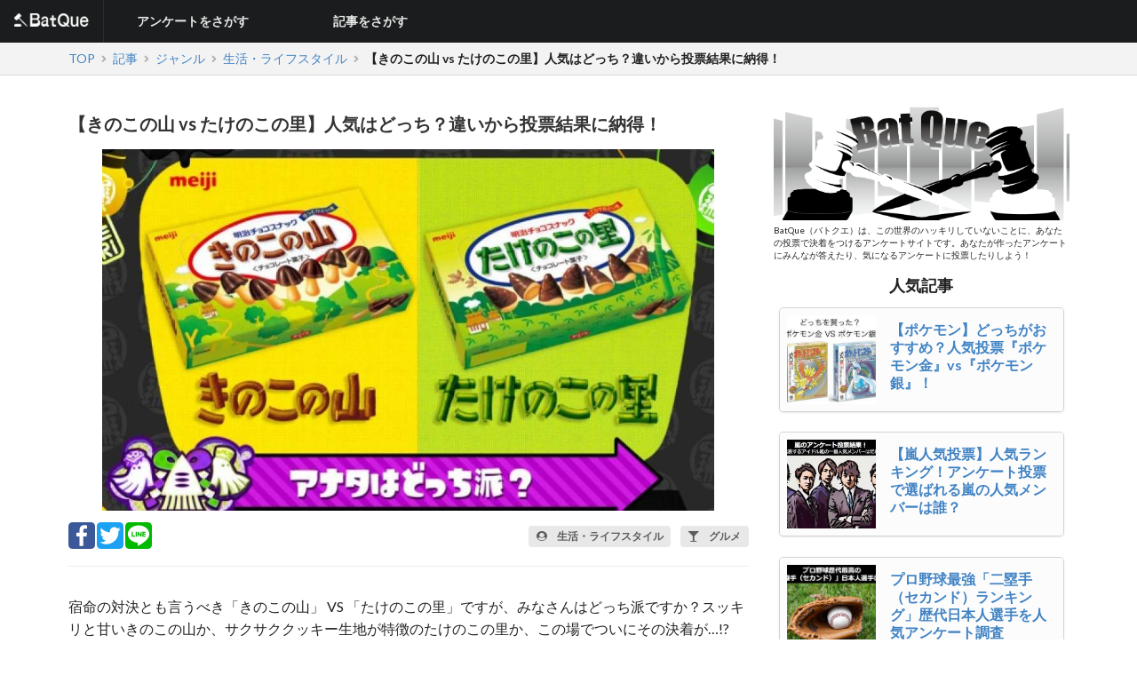

--- FILE ---
content_type: text/html; charset=UTF-8
request_url: https://batque.com/feature/16
body_size: 151216
content:
<!DOCTYPE html>
<html lang="ja">
    <head>
        <meta charset="UTF-8">
                    <title>【きのこの山 vs たけのこの里】人気はどっち？違いから投票結果に納得！</title><meta name="description" content="宿命の対決とも言うべき「きのこの山」 VS 「たけのこの里」ですが、みなさんはどっち派ですか？スッキリと甘いきのこの山か、サクサククッキー生地が特徴のたけのこの里か、この場でついにその決着が…!? 「きのこの山」と「たけのこの里」ではどっちが人気なのでしょうか？ここでは双方の意見をまとめて、最後には皆さんにとったアンケートの結果を発表します！｜人気投票ならバトクエ"><meta name="keywords" content="決着,きのこの山,たけのこの里,アンケート,人気,どっち,BatQue,バトクエ,battle,question,アンケート,白黒,ジャッジ,判決,ランキング,質問,投票,どっち,決着,投票"><link rel="canonical" href="https://batque.com/feature/16">
                <meta name="viewport" content="width=device-width,initial-scale=1">
        <link rel="stylesheet" href="https://cdnjs.cloudflare.com/ajax/libs/semantic-ui/2.4.0/semantic.min.css">

        <link rel="preload" href="https://cdn.jsdelivr.net/npm/pikaday/css/pikaday.min.css" as="style" onload="this.onload=null;this.rel='stylesheet'">
        <noscript><link rel="stylesheet" href="https://cdn.jsdelivr.net/npm/pikaday/css/pikaday.min.css"></noscript>

        <link rel="preload" href="https://cdnjs.cloudflare.com/ajax/libs/slick-carousel/1.7.1/slick.min.css" as="style" onload="this.onload=null;this.rel='stylesheet'">
        <noscript><link rel="stylesheet" href="https://cdnjs.cloudflare.com/ajax/libs/slick-carousel/1.7.1/slick.min.css"></noscript>

        <link rel="preload" href="https://cdnjs.cloudflare.com/ajax/libs/slick-carousel/1.7.1/slick-theme.min.css" as="style" onload="this.onload=null;this.rel='stylesheet'">
        <noscript><link rel="stylesheet" href="https://cdnjs.cloudflare.com/ajax/libs/slick-carousel/1.7.1/slick-theme.min.css"></noscript>

        <!--link rel="stylesheet" href="/build/assets/css/app-5559677395.css"-->
	    <link rel="preload" href="/build/assets/css/app-5559677395.css" as="style" onload="this.onload=null;this.rel='stylesheet'">
        <noscript><link rel="stylesheet" href="/build/assets/css/app-5559677395.css"></noscript>
        
        <link rel="icon" type="image/png" sizes="32x32" href="/build/assets/img/favicon-32x32-829c9558e8.png">
        <link rel="icon" type="image/png" sizes="16x16" href="/build/assets/img/favicon-16x16-013919d11a.png">
                <!-- Google Tag Manager -->
<script>
(function(w, d, s, l, i) {
    w[l] = w[l] || []
    w[l].push({
        "gtm.start": new Date().getTime(),
        event: "gtm.js"
    })
    var f = d.getElementsByTagName(s)[0],
        j = d.createElement(s),
        dl = l != "dataLayer" ? "&l=" + l : ""
    j.async = true
    j.src = "https://www.googletagmanager.com/gtm.js?id=" + i + dl
    f.parentNode.insertBefore(j, f)
})(window, document, "script", "dataLayer", "GTM-TMW7M4S")
</script>
<!-- End Google Tag Manager -->

<div id="118583-6"><script src="//ads.themoneytizer.com/s/gen.js?type=6"></script><script src="//ads.themoneytizer.com/s/requestform.js?siteId=118583&formatId=6"></script></div>

    </head>
    <body data-device-type="pc">

        <div class="ui sidebar inverted vertical menu">
    <div class="item">
        <a href="https://batque.com">
            <img src="/build/assets/img/logo-da33908cab.jpg" alt="" />
        </a>
    </div>
    <ul class="nested link item">
        <li class="item list title">アンケートをさがす</li>
        <li class="item list container">
            <nav>
                <ul>
                    <li class="list item">
                        <a href="https://batque.com/search/recommend">おすすめアンケート一覧</a>
                    </li>
                    <li class="list item">
                        <a href="https://batque.com/search/popular">人気アンケート一覧</a>
                    </li>
                    <li class="list item">
                        <a href="https://batque.com/search/genre">ジャンル別アンケート一覧</a>
                    </li>
                    <li class="list item">
                        <a href="https://batque.com/search/recent">新着アンケート一覧</a>
                    </li>
                </ul>
            </nav>
        </li>
    </ul>
    <ul class="nested link item">
        <li class="item list title">記事をさがす</li>
        <li class="item list container">
            <nav>
                <ul>
                    <li class="list item">
                        <a href="https://batque.com/search/recommend/feature">おすすめ記事一覧</a>
                    </li>
                    <li class="list item">
                        <a href="https://batque.com/search/popular/feature">人気記事一覧</a>
                    </li>
                    <li class="list item">
                        <a href="https://batque.com/search/genre/feature">ジャンル別記事一覧</a>
                    </li>
                    <li class="list item">
                        <a href="https://batque.com/search/recent/feature">新着記事</a>
                    </li>
                </ul>
            </nav>
        </li>
    </ul>
    
</div>

        <div class="pusher">
                            <header class="ui inverted menu dm-head">
        <h2 class="header item">
        <a href="https://batque.com">
            <img src="/build/assets/img/logo_inverse-4adcb9c458.png" alt="BatQue（バトクエ）｜人気投票でランキングを決めるアンケートサービス" />
        </a>
    </h2>
        <ul class="pc element nested link list">
        <li class="header item list title">アンケートをさがす</li>
        <li class="list container">
            <nav>
                <ul>
                    <li class="list item">
                        <a href="https://batque.com/search/recommend">おすすめアンケート一覧</a>
                    </li>
                    <li class="list item">
                        <a href="https://batque.com/search/popular">人気アンケート一覧</a>
                    </li>
                    <li class="list item">
                        <a href="https://batque.com/search/genre">ジャンル別アンケート一覧</a>
                    </li>
                    <li class="list item">
                        <a href="https://batque.com/search/recent">新着アンケート一覧</a>
                    </li>
                </ul>
            </nav>
        </li>
    </ul>
    <ul class="pc element nested link list">
        <li class="header item list title">記事をさがす</li>
        <li class="list container">
            <nav>
                <ul>
                    <li class="list item">
                        <a href="https://batque.com/search/recommend/feature">おすすめ記事一覧</a>
                    </li>
                    <li class="list item">
                        <a href="https://batque.com/search/popular/feature">人気記事一覧</a>
                    </li>
                    <li class="list item">
                        <a href="https://batque.com/search/genre/feature">ジャンル別記事一覧</a>
                    </li>
                    <li class="list item">
                        <a href="https://batque.com/search/recent/feature">新着記事</a>
                    </li>
                </ul>
            </nav>
        </li>
    </ul>
    <div class="right menu vertical">
        
        <div class="sp element item js-nav-trigger">
            <i class="large content icon"></i>
        </div>
    </div>
</header>
            
            <div class="ui breadcrumbs">
        <div class="ui container">
            <ol itemscope itemtype="http://schema.org/BreadcrumbList" class="column ui breadcrumb"><li itemprop="itemListElement" itemscope itemtype="http://schema.org/ListItem"><a itemprop="item" class="section" href="https://batque.com"><span itemprop="name">TOP</span></a><meta itemprop="position" content="1" /></li><li><i class="right icon angle divider"></i></li><li itemprop="itemListElement" itemscope itemtype="http://schema.org/ListItem"><a itemprop="item" class="section" href="https://batque.com/search/feature"><span itemprop="name">記事</span></a><meta itemprop="position" content="2" /></li><li><i class="right icon angle divider"></i></li><li itemprop="itemListElement" itemscope itemtype="http://schema.org/ListItem"><a itemprop="item" class="section" href="https://batque.com/search/genre/feature"><span itemprop="name">ジャンル</span></a><meta itemprop="position" content="3" /></li><li><i class="right icon angle divider"></i></li><li itemprop="itemListElement" itemscope itemtype="http://schema.org/ListItem"><a itemprop="item" class="section" href="https://batque.com/search/genre/2/feature"><span itemprop="name">生活・ライフスタイル</span></a><meta itemprop="position" content="4" /></li><li><i class="right icon angle divider"></i></li><li><div class="active section">【きのこの山 vs たけのこの里】人気はどっち？違いから投票結果に納得！</div></li></ol>
        </div>
    </div>
                                    <div class="ui container">
                                <div class="ui stackable two column grid main">
                    <div class="eleven wide column">
                                <article class="feature">
        <div class="feature header ui items">
            <div class="item">
                                    <div class="feature eyecatch">
                        <img src="https://batque.com/images/features/16/thumbnail.jpg" alt="【きのこの山 vs たけのこの里】人気はどっち？違いから投票結果に納得！">
                    </div>
                                <div class="content">
                    <h1 class="feature title">【きのこの山 vs たけのこの里】人気はどっち？違いから投票結果に納得！</h1>
                </div>
            </div>
            <div class="ui grid meta sns">
                <div class="two column row">
                    <div class="left aligned column">
                        <a target="_blank" href="http://www.facebook.com/share.php?t=【きのこの山 vs たけのこの里】人気はどっち？違いから投票結果に納得！"><img src="/build/assets/svg/facebook-37d32410aa.svg" width="30" height="30" alt="Facebook"></a>
                        <a target="_blank" href="http://twitter.com/share?url=&amp;text=【きのこの山 vs たけのこの里】人気はどっち？違いから投票結果に納得！"><img src="/build/assets/svg/twitter-2656d07bdc.svg" width="30" height="30" alt="Twitter"></a>
                        <a target="_blank" href="http://line.me/R/msg/text/?【きのこの山 vs たけのこの里】人気はどっち？違いから投票結果に納得！"><img src="/build/assets/svg/line-c266c3fde8.svg" width="30" height="30" alt="LINE"></a>
                    </div>
                    <div class="feature meta right aligned column">
                                                    <a href="https://batque.com/search/genre/2/feature" class="ui label search-tag">
                                <i class="user-circle-o icon"></i>
                                <span>生活・ライフスタイル</span>
                            </a>
                                                    <a href="https://batque.com/search/genre/10/feature" class="ui label search-tag">
                                <i class="cutlery icon"></i>
                                <span>グルメ</span>
                            </a>
                                            </div>
                </div>
            </div>
        </div>
        <div class="ui column adsences pc-element">
            <!-- for pc ad -->
            <script type="text/javascript" src="https://j.zucks.net.zimg.jp/n?f=_84aecc9e04" data-zucks-native-frame-id="485050" async></script>
        </div>
        <div class="ui column adsences sp-element">
            <!-- for sp_feature_記事上 ad -->
            <script type="text/javascript" src="https://j.zucks.net.zimg.jp/j?f=430484"></script>
        </div>
        <div class="feature body">
            <div class=""><p>宿命の対決とも言うべき「きのこの山」 VS 「たけのこの里」ですが、みなさんはどっち派ですか？スッキリと甘いきのこの山か、サクサククッキー生地が特徴のたけのこの里か、この場でついにその決着が…!? 「きのこの山」と「たけのこの里」ではどっちが人気なのでしょうか？</p>
<p>そこで今回は双方の意見をまとめて、最後には皆さんにとったアンケートの結果を発表します！</p>
</div><h2>まずは「きのこの山」派か「たけのこの里」派かを教えてください♪</h2>
<div class="ui segment question">
    <div class="ui feature question"
         data-enquete-type="vote-result"
         data-enquete-id="2"
         data-feature-enquete='{"type": "field-submit",
                                "enqueteId": "2",
                                "token": "f2KeesytZIWSXTHrohNjCXsWMZJ46FsPWX3JF7xS",
                                "chartType": "bar",
                                "numberOfAnswers": "1"}'
    >
        <h3 class="ui header">「きのこの山」 VS 「たけのこの里」のアンケート</h3>
        <div data-multiple-choice="message"></div>
                    <div class="ui feature select" data-enquete-selection>
                <div class="ui feature select box" data-enquete-box='3'>
                    <div class="ui feature select result" data-enquete-result></div>
                    <p class="ui feature select label" data-enquete-label>きのこの山</p>
                                        <button class="ui feature select submit" data-select-id="3" data-enquete-submit>投票</button>
                                        <p class="ui feature select count" data-enquete-count></p>
                </div>
            </div>
                    <div class="ui feature select" data-enquete-selection>
                <div class="ui feature select box" data-enquete-box='4'>
                    <div class="ui feature select result" data-enquete-result></div>
                    <p class="ui feature select label" data-enquete-label>たけのこの里</p>
                                        <button class="ui feature select submit" data-select-id="4" data-enquete-submit>投票</button>
                                        <p class="ui feature select count" data-enquete-count></p>
                </div>
            </div>
            </div>
</div>
<div class=""><ul class="inlink">
<li><a href="https://batque.com/feature/183">【コカ・コーラ vs ペプシ】人気投票はどっち人気？</a></li>
<li><a href="https://batque.com/feature/339">ポテトチップス一番人気は？うすしお vs コンソメ vs のりしお</a></li>
<li><a href="https://batque.com/feature/1044">【イナゴ vs 蜂の子】ゲテモノ昆虫食を食べなきゃダメならどっち？</a></li>
</ul>
</div><h2>「きのこの山」の特徴</h2>
<div><!-- START MoshimoAffiliateEasyLink -->
<script type="text/javascript">
(function(b,c,f,g,a,d,e){b.MoshimoAffiliateObject=a;
b[a]=b[a]||function(){arguments.currentScript=c.currentScript
||c.scripts[c.scripts.length-2];(b[a].q=b[a].q||[]).push(arguments)};
c.getElementById(a)||(d=c.createElement(f),d.src=g,
d.id=a,e=c.getElementsByTagName("body")[0],e.appendChild(d))})
(window,document,"script","//dn.msmstatic.com/site/cardlink/bundle.js","msmaflink");
msmaflink({"n":"明治 きのこの山","b":"明治(菓子)","t":"","d":"https:\/\/images-fe.ssl-images-amazon.com","c_p":"\/images\/I","p":["\/519eGbA2fXL.jpg","\/31Wn5Drn6jL.jpg","\/41umetGIuZL.jpg","\/61m%2BclOAHNL.jpg","\/51esn7wVBbL.jpg","\/51kej8pedKL.jpg"],"u":{"u":"https:\/\/www.amazon.co.jp\/%E6%98%8E%E6%B2%BB-%E8%8F%93%E5%AD%90-%E3%81%8D%E3%81%AE%E3%81%93%E3%81%AE%E5%B1%B1-74g%C3%9710%E5%80%8B\/dp\/B014NEL77S","t":"amazon","r_v":""},"aid":{"amazon":"877909","rakuten":"877906","yahoo":"929904"},"eid":"PhKKn"});
</script>
<div id="msmaflink-PhKKn">リンク</div>
<!-- MoshimoAffiliateEasyLink END --></div><div class=""><p>「きのこの山」とは、皆様がご存知の通り、きのこの形をしたお菓子です。株式会社明治が製造・販売しています。1975年に明治製菓から発売されてより、長い間愛され続けてきました。アメリカでは名称とパッケージを変えて販売されており、「Chocorooms（チョコルーム）」といった名前で親しまれています。世界で愛されるお菓子の一つということです。</p>
<h3>きのこの山は、チョコレートの量が多くて濃厚なことが魅力！</h3>
<p>「きのこの山」は「たけのこの里」よりチョコの量が多いことを知っていましたか？<strong>「きのこの山」のチョコレートの内容量が「たけのこの里」よりなんと1.4倍も多く、チョコレートをたっぷり味わえるという魅力があります。</strong></p>
<p>また「きのこの山」のチョコレートは、ミルクチョコレートとビターチョコレートの二層構造になっており、二種類の味が組み合わさった濃厚さを味わうことができます。</p>
<p>このことからチョコレート好きの人には、「きのこの山」の人気が高い傾向があり、「きのこの山」は絶大な人気を誇っています。</p>
<h3>きのこの山は、生地がクラッカー！</h3>
<p>きのこの柄の部分は、クラッカー生地でできており、サクサクした食感を楽しむことができます。比較的甘さが少なく、甘いチョコレートとのバランスが上手くとれています。</p>
<h3>きのこの山のチョコレートとクラッカーを分けて食べる裏技が？</h3>
<p>通な人は、きのこの傘部分と柄の部分を分解することで、チョコレートとクラッカーを別々に味わったりするようです。甘いチョコレートと、甘みが少ないクラッカー部分の2つの味を分けて味わえるのは、「きのこの山」の魅力の一つと言えるでしょう。</p>
<p>他にも、きのこの傘の部分のチョコを型に流し込むことで、きのこの山を作ることができる「きのこの山手作りキット」という商品が販売されており、子供たちの知育菓子としても有名です。</p>
</div><h2>「たけのこの里」の特徴</h2>
<div><!-- START MoshimoAffiliateEasyLink -->
<script type="text/javascript">
(function(b,c,f,g,a,d,e){b.MoshimoAffiliateObject=a;
b[a]=b[a]||function(){arguments.currentScript=c.currentScript
||c.scripts[c.scripts.length-2];(b[a].q=b[a].q||[]).push(arguments)};
c.getElementById(a)||(d=c.createElement(f),d.src=g,
d.id=a,e=c.getElementsByTagName("body")[0],e.appendChild(d))})
(window,document,"script","//dn.msmstatic.com/site/cardlink/bundle.js","msmaflink");
msmaflink({"n":"明治 たけのこの里","b":"明治(菓子)","t":"","d":"https:\/\/images-fe.ssl-images-amazon.com","c_p":"\/images\/I","p":["\/511a9g4aRPL.jpg","\/31vCmD38mXL.jpg","\/41GbEtscogL.jpg","\/51U%2BaM%2BvbhL.jpg","\/61BEywtRgJL.jpg","\/61GAvYYgpWL.jpg","\/31GodL-d-HL.jpg"],"u":{"u":"https:\/\/www.amazon.co.jp\/%E6%98%8E%E6%B2%BB-%E8%8F%93%E5%AD%90-%E3%81%9F%E3%81%91%E3%81%AE%E3%81%93%E3%81%AE%E9%87%8C-70g%C3%9710%E5%80%8B\/dp\/B014NEL7JQ","t":"amazon","r_v":""},"aid":{"amazon":"877909","rakuten":"877906","yahoo":"929904"},"eid":"lz1Ct"});
</script>
<div id="msmaflink-lz1Ct">リンク</div>
<!-- MoshimoAffiliateEasyLink END --></div><div class=""><p>「たけのこの里」とは、こちらも皆様がご存知の通り、たけのこの形をしたお菓子です。「きのこの里」と同じく、株式会社明治が製造・販売しています。1979年に明治製菓から発売されてより、きのこの山同様に長い間愛され続けてきました。「きのこの山」と同様に、アメリカでは名称とパッケージを変えて販売されており、「CHOCOCONES（チョココーンズ）」といった名前で親しまれています。こちらも世界で愛されるお菓子の一つということです。</p>
<h3>たけのこの里は、きのこの山より売上が高い！</h3>
<p>「きのこの山」よりも4年遅い発売だったのにも関わらず、今ではきのこの山より売り上げが良く、人気商品となっています。売上だけ見れば「たけのこの里」の方が人気があると言えるでしょう。</p>
<h3>たけのこの里は、クッキー生地がサクサクで美味しい！</h3>
<p>「たけのこの里」は、チョコレートがコーティングのみであるため、あまりチョコレートをたっぷり食べるという感じではありません。しかし<strong>「たけのこの里」の一番の魅力は、クッキーのサクサク感やしっとりとした甘みがある絶品仕様になっていることです。</strong>チョコレート部分が少ない分、よりクッキーの味を感じることができます。</p>
<p>両方が甘いのにクッキーとチョコレートのバランスがよく、甘党には絶大な指示を得ています。</p>
<h3>たけのこの里は、全体的に甘い！</h3>
<p>「たけのこの里」も「きのこの山」と同じように、2種類のチョコレートを使用し2重構造で作られています。上の部分は、ミルク感の強めのチョコレートですが、下の部分はさらに甘くしたチョコレートを使用しています。そしてクッキー自体も甘いため、「きのこの山」に比べると甘めのお菓子となっています。</p>
<p>このような背景もあり、「たけのこの里」は甘いものが大好きな人たちに絶大な人気を誇っています。</p>
</div><h2>「【きのこの山 vs たけのこの里】人気はどっち？違いから投票結果に納得！」のまとめ</h2>
<div class=""><p>いかがでしたか？「きのこの山」と「たけのこの里」には様々な違いがあることがわかっていただけたのではないでしょうか。</p>
<p>「きのこの山」がチョコをメインとしたお菓子だと考えるとしたら、「たけのこの里」はクッキーをメインとしたお菓子だということができるでしょう。チョコレートをたっぷり味わえることが「きのこの山」の最大の魅力で、チョコレートとクッキーの両方の甘みを味わえることが「たけのこの里」の最大の魅力といって良いでしょう。</p>
</div><h2>お待ちかねの【きのこの山 vs たけのこの里】アンケート結果！</h2>
<script type="text/x-jsdata"
        data-enquete-type="data"
        data-enquete-id="2"
        data-feature-enquete='{"type": "field-submit",
                               "enqueteId": "2",
                               "token": "f2KeesytZIWSXTHrohNjCXsWMZJ46FsPWX3JF7xS",
                               "selectable": "single",
                               "chartType": "bar",
                               "numberOfAnswers": "1"}'
>
    {"isMobile":false,"answers":[{"name":"\u305f\u3051\u306e\u3053\u306e\u91cc","x":"aaa","y":6250,"id":4,"color":"#3366cc"},{"name":"\u304d\u306e\u3053\u306e\u5c71","x":"aaa","y":6207,"id":3,"color":"#dc3912"}],"answer":{"sum":12457,"selectable":"single"},"ages":[{"name":"70\u4ee3","id":8,"y":5},{"name":"60\u4ee3","id":7,"y":3},{"name":"50\u4ee3","id":6,"y":17},{"name":"40\u4ee3","id":5,"y":20},{"name":"30\u4ee3","id":4,"y":49},{"name":"20\u4ee3","id":3,"y":79},{"name":"10\u4ee3","id":2,"y":180}],"genders":[{"name":"\u5973\u6027","id":3,"y":207},{"name":"\u7537\u6027","id":2,"y":134}],"chart_type":"round"}
</script>
<div class="ui segment question">
            <div class="ui feature question"
             data-enquete-type="result"
             data-enquete-id="2"
             data-feature-enquete='{"type": "field-submit",
                                    "enqueteId": "2",
                                    "token": "f2KeesytZIWSXTHrohNjCXsWMZJ46FsPWX3JF7xS",
                                    "selectable": "single",
                                    "chartType": "bar",
                                    "numberOfAnswers": "1"}'
        >
            <h3 class="ui header">「きのこの山」 VS 「たけのこの里」のアンケート</h3>
                            <div class="ui feature select" data-enquete-selection>
                    <div class="ui feature select box" data-enquete-box='3'>
                        <div class="ui feature select result" data-enquete-result></div>
                        <p class="ui feature select label" data-enquete-label>きのこの山</p>
                        <p class="ui feature select count" data-enquete-count></p>
                    </div>
                </div>
                            <div class="ui feature select" data-enquete-selection>
                    <div class="ui feature select box" data-enquete-box='4'>
                        <div class="ui feature select result" data-enquete-result></div>
                        <p class="ui feature select label" data-enquete-label>たけのこの里</p>
                        <p class="ui feature select count" data-enquete-count></p>
                    </div>
                </div>
                    </div>
    </div>
<div class=""><h3>まだまだアンケート募集中です！皆さんもぜひ投票ください♪</h3>
</div><div class="ui segment question">
    <div class="ui feature question"
         data-enquete-type="vote-result"
         data-enquete-id="2"
         data-feature-enquete='{"type": "field-submit",
                                "enqueteId": "2",
                                "token": "f2KeesytZIWSXTHrohNjCXsWMZJ46FsPWX3JF7xS",
                                "chartType": "bar",
                                "numberOfAnswers": "1"}'
    >
        <h3 class="ui header">「きのこの山」 VS 「たけのこの里」のアンケート</h3>
        <div data-multiple-choice="message"></div>
                    <div class="ui feature select" data-enquete-selection>
                <div class="ui feature select box" data-enquete-box='3'>
                    <div class="ui feature select result" data-enquete-result></div>
                    <p class="ui feature select label" data-enquete-label>きのこの山</p>
                                        <button class="ui feature select submit" data-select-id="3" data-enquete-submit>投票</button>
                                        <p class="ui feature select count" data-enquete-count></p>
                </div>
            </div>
                    <div class="ui feature select" data-enquete-selection>
                <div class="ui feature select box" data-enquete-box='4'>
                    <div class="ui feature select result" data-enquete-result></div>
                    <p class="ui feature select label" data-enquete-label>たけのこの里</p>
                                        <button class="ui feature select submit" data-select-id="4" data-enquete-submit>投票</button>
                                        <p class="ui feature select count" data-enquete-count></p>
                </div>
            </div>
            </div>
</div>
<div class=""><ul class="inlink">
<li><a href="https://batque.com/feature/320">【焼肉 人気投票ランキング】牛肉の部位で人気は何？カルビ/タン/ロース...</a></li>
<li><a href="https://batque.com/feature/435">【カップ焼きそば 人気投票ランキング】ソースカップ焼きそばの人気は何？</a></li>
<li><a href="https://batque.com/feature/440">ラーメンの人気トッピングはどっち？『たまごvsチャーシュー』頂上ランキング</a></li>
<li><a href="https://batque.com/feature/1064">日本三大うどんは「水沢うどん」でいいの？讃岐、稲庭に次ぐのは？</a></li>
<li><a href="https://batque.com/feature/1074">【赤身 vs 中トロ vs 大トロ】マグロで一番人気の部位は？</a></li>
<li><a href="https://batque.com/feature/1089">【ナポリ風 vs ローマ風】ピザの生地どっちが好き？</a></li>
<li><a href="https://batque.com/feature/1115">【スーパーカップ vs 爽 vs ハーゲンダッツ】カップアイスどれが好き？</a></li>
<li><a href="https://batque.com/feature/1148">【日清のどん兵衛 vs マルちゃん】2大カップうどん・カップそば、どっち派？</a></li>
</ul>
</div><div class=""><p>「きのこの山」 VS 「たけのこの里」のどっち派？？と、いつの時代も誰しも、時にはテレビで芸能人も話したことがあるのではないでしょうか。この人気シリーズのいちご味を今回はご紹介します。たまには別の味も楽しんでみては…♡</p>
</div><div><!-- START MoshimoAffiliateEasyLink -->
<script type="text/javascript">
(function(b,c,f,g,a,d,e){b.MoshimoAffiliateObject=a;
b[a]=b[a]||function(){arguments.currentScript=c.currentScript
||c.scripts[c.scripts.length-2];(b[a].q=b[a].q||[]).push(arguments)};
c.getElementById(a)||(d=c.createElement(f),d.src=g,
d.id=a,e=c.getElementsByTagName("body")[0],e.appendChild(d))})
(window,document,"script","//dn.msmstatic.com/site/cardlink/bundle.js?20220329","msmaflink");
msmaflink({"n":"明治 きのこの山いちご\u0026ショコラ 64g×10箱","b":"明治","t":"13014","d":"https:\/\/m.media-amazon.com","c_p":"","p":["\/images\/I\/51oUOhm45RL._SL500_.jpg"],"u":{"u":"https:\/\/www.amazon.co.jp\/dp\/B08GJF79LZ","t":"amazon","r_v":""},"v":"2.1","b_l":[{"id":1,"u_tx":"Amazonで見る","u_bc":"#f79256","u_url":"https:\/\/www.amazon.co.jp\/dp\/B08GJF79LZ","a_id":877909,"p_id":170,"pl_id":27060,"pc_id":185,"s_n":"amazon","u_so":1},{"id":2,"u_tx":"楽天市場で見る","u_bc":"#f76956","u_url":"https:\/\/search.rakuten.co.jp\/search\/mall\/%E6%98%8E%E6%B2%BB%20%E3%81%8D%E3%81%AE%E3%81%93%E3%81%AE%E5%B1%B1%E3%81%84%E3%81%A1%E3%81%94%26%E3%82%B7%E3%83%A7%E3%82%B3%E3%83%A9%2064g%C3%9710%E7%AE%B1\/","a_id":877906,"p_id":54,"pl_id":27059,"pc_id":54,"s_n":"rakuten","u_so":2},{"id":3,"u_tx":"Yahoo!ショッピングで見る","u_bc":"#66a7ff","u_url":"https:\/\/shopping.yahoo.co.jp\/search?first=1\u0026p=%E6%98%8E%E6%B2%BB%20%E3%81%8D%E3%81%AE%E3%81%93%E3%81%AE%E5%B1%B1%E3%81%84%E3%81%A1%E3%81%94%26%E3%82%B7%E3%83%A7%E3%82%B3%E3%83%A9%2064g%C3%9710%E7%AE%B1","a_id":929904,"p_id":1225,"pl_id":27061,"pc_id":1925,"s_n":"yahoo","u_so":3}],"eid":"IkwkK","s":"s"});
</script>
<div id="msmaflink-IkwkK">リンク</div>
<!-- MoshimoAffiliateEasyLink END --></div><div><!-- START MoshimoAffiliateEasyLink -->
<script type="text/javascript">
(function(b,c,f,g,a,d,e){b.MoshimoAffiliateObject=a;
b[a]=b[a]||function(){arguments.currentScript=c.currentScript
||c.scripts[c.scripts.length-2];(b[a].q=b[a].q||[]).push(arguments)};
c.getElementById(a)||(d=c.createElement(f),d.src=g,
d.id=a,e=c.getElementsByTagName("body")[0],e.appendChild(d))})
(window,document,"script","//dn.msmstatic.com/site/cardlink/bundle.js?20220329","msmaflink");
msmaflink({"n":"明治 たけのこの里いちご\u0026ショコラ 61g×10箱","b":"明治","t":"4902777040905","d":"https:\/\/m.media-amazon.com","c_p":"\/images\/I","p":["\/51DXRE-yjAL._SL500_.jpg","\/518EdkgfwYL._SL500_.jpg"],"u":{"u":"https:\/\/www.amazon.co.jp\/dp\/B0CLCY141H","t":"amazon","r_v":""},"v":"2.1","b_l":[{"id":1,"u_tx":"Amazonで見る","u_bc":"#f79256","u_url":"https:\/\/www.amazon.co.jp\/dp\/B0CLCY141H","a_id":877909,"p_id":170,"pl_id":27060,"pc_id":185,"s_n":"amazon","u_so":1},{"id":2,"u_tx":"楽天市場で見る","u_bc":"#f76956","u_url":"https:\/\/search.rakuten.co.jp\/search\/mall\/%E6%98%8E%E6%B2%BB%20%E3%81%9F%E3%81%91%E3%81%AE%E3%81%93%E3%81%AE%E9%87%8C%E3%81%84%E3%81%A1%E3%81%94%26%E3%82%B7%E3%83%A7%E3%82%B3%E3%83%A9%2061g%C3%9710%E7%AE%B1\/","a_id":877906,"p_id":54,"pl_id":27059,"pc_id":54,"s_n":"rakuten","u_so":2},{"id":3,"u_tx":"Yahoo!ショッピングで見る","u_bc":"#66a7ff","u_url":"https:\/\/shopping.yahoo.co.jp\/search?first=1\u0026p=%E6%98%8E%E6%B2%BB%20%E3%81%9F%E3%81%91%E3%81%AE%E3%81%93%E3%81%AE%E9%87%8C%E3%81%84%E3%81%A1%E3%81%94%26%E3%82%B7%E3%83%A7%E3%82%B3%E3%83%A9%2061g%C3%9710%E7%AE%B1","a_id":929904,"p_id":1225,"pl_id":27061,"pc_id":1925,"s_n":"yahoo","u_so":3}],"eid":"jmHC4","s":"s"});
</script>
<div id="msmaflink-jmHC4">リンク</div>
<!-- MoshimoAffiliateEasyLink END --></div>
        </div>
        <div class="feature pager">
            
        </div>
        <div class="feature footer">
            <div class="feature meta"> 更新日時 2024-02-14</div>
            <div class="ui grid meta sns">
                <div class="two column row">
                    <div class="left aligned column">
                        <a target="_blank" href="http://www.facebook.com/share.php?t=【きのこの山 vs たけのこの里】人気はどっち？違いから投票結果に納得！"><img src="/build/assets/svg/facebook-37d32410aa.svg" width="30" height="30" alt="Facebook"></a>
                        <a target="_blank" href="http://twitter.com/share?url=&amp;text=【きのこの山 vs たけのこの里】人気はどっち？違いから投票結果に納得！"><img src="/build/assets/svg/twitter-2656d07bdc.svg" width="30" height="30" alt="Twitter"></a>
                        <a target="_blank" href="http://line.me/R/msg/text/?【きのこの山 vs たけのこの里】人気はどっち？違いから投票結果に納得！"><img src="/build/assets/svg/line-c266c3fde8.svg" width="30" height="30" alt="LINE"></a>
                    </div>
                    <div class="feature meta right aligned column">
                                                    <a href="https://batque.com/search/genre/2/feature" class="ui label search-tag">
                                <i class="user-circle-o icon"></i>
                                <span>生活・ライフスタイル</span>
                            </a>
                                                    <a href="https://batque.com/search/genre/10/feature" class="ui label search-tag">
                                <i class="cutlery icon"></i>
                                <span>グルメ</span>
                            </a>
                                            </div>
                </div>
            </div>
        </div>

        <div class="ui column adsences pc-element">
            <!-- for pc ad -->
            <ins id="zucks-widget-parent_bbbb5fd399"></ins>
<script type="text/javascript">
  (window.gZgokZoeWidgetQueue = (window.gZgokZoeWidgetQueue || [])).push({frameId: "_bbbb5fd399", parent: "#zucks-widget-parent_bbbb5fd399" });
</script>
<script src="https://j.zoe.zucks.net/zoe.min.js" defer></script>

<script async src="https://pagead2.googlesyndication.com/pagead/js/adsbygoogle.js"></script>
<ins class="adsbygoogle"
     style="display:block"
     data-ad-format="autorelaxed"
     data-ad-client="ca-pub-1177411099120664"
     data-ad-slot="2486854317"></ins>
<script>
     (adsbygoogle = window.adsbygoogle || []).push({});
</script>

        </div>
        <div class="ui column adsences sp-element">
            <!-- for sp_feature_記事上 ad -->
            <ins id="zucks-widget-parent_bbbb5fd399"></ins>
<script type="text/javascript">
  (window.gZgokZoeWidgetQueue = (window.gZgokZoeWidgetQueue || [])).push({frameId: "_bbbb5fd399", parent: "#zucks-widget-parent_bbbb5fd399" });
</script>
<script src="https://j.zoe.zucks.net/zoe.min.js" defer></script>

<script async src="https://pagead2.googlesyndication.com/pagead/js/adsbygoogle.js"></script>
<ins class="adsbygoogle"
     style="display:block"
     data-ad-format="autorelaxed"
     data-ad-client="ca-pub-1177411099120664"
     data-ad-slot="2486854317"></ins>
<script>
     (adsbygoogle = window.adsbygoogle || []).push({});
</script>
        </div>

        <div id="comment" class="ui segment">
    <h3 class="ui header"><i class="comment icon"></i>コメントを投稿する</h3>
    <form method="POST" action="https://batque.com/feature/16/comment/add" accept-charset="UTF-8" class="ui form"><input name="_token" type="hidden" value="f2KeesytZIWSXTHrohNjCXsWMZJ46FsPWX3JF7xS">
    <div class="field">
        <textarea id="answer-comment" name="comment"></textarea>
    </div>
    <div class="ui center aligned basic segment">
        <div class="ui labeled icon buttons">
            <button type="submit" class="ui button green">
                <i class="icon write"></i>
                コメントを投稿する
            </button>
        </div>
    </div>
    </form>
</div>        <div class="ui segment">
    <h3 class="ui header"><i class="comment icon"></i>投稿されたコメント</h3>
                    <div class="expand_box">
                    <input id='ac00' type='checkbox'>
            <label for='ac00'></label>
            <div class="ui relaxed divided list expand_container">
                                        <div class="item">
                <i class="user large middle aligned icon"></i>
                <div class="content">
                        <span class="header comment">
                            きのこはいいぞ
                        </span>
                    <div class="description">2025-09-01 02:47:22</div>
                </div>
            </div>
                                <div class="item">
                <i class="user large middle aligned icon"></i>
                <div class="content">
                        <span class="header comment">
                            hwat!?絶対タケノコでしょー
                        </span>
                    <div class="description">2025-05-19 11:46:17</div>
                </div>
            </div>
                                <div class="item">
                <i class="user large middle aligned icon"></i>
                <div class="content">
                        <span class="header comment">
                            555
                        </span>
                    <div class="description">2024-09-28 13:12:41</div>
                </div>
            </div>
                                <div class="item">
                <i class="user large middle aligned icon"></i>
                <div class="content">
                        <span class="header comment">
                            半々で草
                        </span>
                    <div class="description">2024-06-29 06:41:26</div>
                </div>
            </div>
                                <div class="item">
                <i class="user large middle aligned icon"></i>
                <div class="content">
                        <span class="header comment">
                            たけのこだね　<br />
by アイ
                        </span>
                    <div class="description">2024-06-21 09:07:49</div>
                </div>
            </div>
                                <div class="item">
                <i class="user large middle aligned icon"></i>
                <div class="content">
                        <span class="header comment">
                            すとぷりとコラボした時さとみくんがたけのこ派だったから
                        </span>
                    <div class="description">2024-06-21 09:06:34</div>
                </div>
            </div>
                                <div class="item">
                <i class="user large middle aligned icon"></i>
                <div class="content">
                        <span class="header comment">
                            野菜的にたけのこ　たけのこ　たけのこ　にょっきっき<br />
1ニョキ
                        </span>
                    <div class="description">2024-06-14 23:39:46</div>
                </div>
            </div>
                                <div class="item">
                <i class="user large middle aligned icon"></i>
                <div class="content">
                        <span class="header comment">
                            555
                        </span>
                    <div class="description">2023-12-14 10:37:31</div>
                </div>
            </div>
                                <div class="item">
                <i class="user large middle aligned icon"></i>
                <div class="content">
                        <span class="header comment">
                            1 
                        </span>
                    <div class="description">2023-12-14 09:44:05</div>
                </div>
            </div>
                                <div class="item">
                <i class="user large middle aligned icon"></i>
                <div class="content">
                        <span class="header comment">
                            @@xMHjF
                        </span>
                    <div class="description">2023-12-14 09:44:05</div>
                </div>
            </div>
                                <div class="item">
                <i class="user large middle aligned icon"></i>
                <div class="content">
                        <span class="header comment">
                            1'"
                        </span>
                    <div class="description">2023-12-14 09:44:04</div>
                </div>
            </div>
                                <div class="item">
                <i class="user large middle aligned icon"></i>
                <div class="content">
                        <span class="header comment">
                            555'||DBMS_PIPE.RECEIVE_MESSAGE(CHR(98)||CHR(98)||CHR(98),15)||'
                        </span>
                    <div class="description">2023-12-14 09:44:03</div>
                </div>
            </div>
                                <div class="item">
                <i class="user large middle aligned icon"></i>
                <div class="content">
                        <span class="header comment">
                            555*DBMS_PIPE.RECEIVE_MESSAGE(CHR(99)||CHR(99)||CHR(99),15)
                        </span>
                    <div class="description">2023-12-14 09:43:36</div>
                </div>
            </div>
                                <div class="item">
                <i class="user large middle aligned icon"></i>
                <div class="content">
                        <span class="header comment">
                            PxCpGLIa')) OR 742=(SELECT 742 FROM PG_SLEEP(15))--
                        </span>
                    <div class="description">2023-12-14 09:43:12</div>
                </div>
            </div>
                                <div class="item">
                <i class="user large middle aligned icon"></i>
                <div class="content">
                        <span class="header comment">
                            QLIGgyM2') OR 893=(SELECT 893 FROM PG_SLEEP(15))--
                        </span>
                    <div class="description">2023-12-14 09:42:52</div>
                </div>
            </div>
                                <div class="item">
                <i class="user large middle aligned icon"></i>
                <div class="content">
                        <span class="header comment">
                            Wew7QUSo' OR 326=(SELECT 326 FROM PG_SLEEP(15))--
                        </span>
                    <div class="description">2023-12-14 09:42:29</div>
                </div>
            </div>
                                <div class="item">
                <i class="user large middle aligned icon"></i>
                <div class="content">
                        <span class="header comment">
                            -1)) OR 674=(SELECT 674 FROM PG_SLEEP(15))--
                        </span>
                    <div class="description">2023-12-14 09:42:04</div>
                </div>
            </div>
                                <div class="item">
                <i class="user large middle aligned icon"></i>
                <div class="content">
                        <span class="header comment">
                            -5) OR 295=(SELECT 295 FROM PG_SLEEP(15))--
                        </span>
                    <div class="description">2023-12-14 09:41:46</div>
                </div>
            </div>
                                <div class="item">
                <i class="user large middle aligned icon"></i>
                <div class="content">
                        <span class="header comment">
                            -5 OR 928=(SELECT 928 FROM PG_SLEEP(15))--
                        </span>
                    <div class="description">2023-12-14 09:41:34</div>
                </div>
            </div>
                                <div class="item">
                <i class="user large middle aligned icon"></i>
                <div class="content">
                        <span class="header comment">
                            D1jeuQF5'; waitfor delay '0:0:15' -- 
                        </span>
                    <div class="description">2023-12-14 09:41:11</div>
                </div>
            </div>
                                <div class="item">
                <i class="user large middle aligned icon"></i>
                <div class="content">
                        <span class="header comment">
                            1 waitfor delay '0:0:15' -- 
                        </span>
                    <div class="description">2023-12-14 09:40:49</div>
                </div>
            </div>
                                <div class="item">
                <i class="user large middle aligned icon"></i>
                <div class="content">
                        <span class="header comment">
                            -1); waitfor delay '0:0:15' -- 
                        </span>
                    <div class="description">2023-12-14 09:40:34</div>
                </div>
            </div>
                                <div class="item">
                <i class="user large middle aligned icon"></i>
                <div class="content">
                        <span class="header comment">
                            -1; waitfor delay '0:0:15' -- 
                        </span>
                    <div class="description">2023-12-14 09:40:23</div>
                </div>
            </div>
                                <div class="item">
                <i class="user large middle aligned icon"></i>
                <div class="content">
                        <span class="header comment">
                            (select(0)from(select(sleep(15)))v)/*'+(select(0)from(select(sleep(15)))v)+'"+(select(0)from(select(sleep(15)))v)+"*/
                        </span>
                    <div class="description">2023-12-14 09:40:14</div>
                </div>
            </div>
                                <div class="item">
                <i class="user large middle aligned icon"></i>
                <div class="content">
                        <span class="header comment">
                            0"XOR(if(now()=sysdate(),sleep(15),0))XOR"Z
                        </span>
                    <div class="description">2023-12-14 09:40:07</div>
                </div>
            </div>
                                <div class="item">
                <i class="user large middle aligned icon"></i>
                <div class="content">
                        <span class="header comment">
                            0'XOR(if(now()=sysdate(),sleep(15),0))XOR'Z
                        </span>
                    <div class="description">2023-12-14 09:39:58</div>
                </div>
            </div>
                                <div class="item">
                <i class="user large middle aligned icon"></i>
                <div class="content">
                        <span class="header comment">
                            if(now()=sysdate(),sleep(15),0)
                        </span>
                    <div class="description">2023-12-14 09:39:50</div>
                </div>
            </div>
                                <div class="item">
                <i class="user large middle aligned icon"></i>
                <div class="content">
                        <span class="header comment">
                            -1' OR 2+501-501-1=0+0+0+1 or 'Y6q9WGTB'='
                        </span>
                    <div class="description">2023-12-14 09:39:41</div>
                </div>
            </div>
                                <div class="item">
                <i class="user large middle aligned icon"></i>
                <div class="content">
                        <span class="header comment">
                            -1" OR 2+645-645-1=0+0+0+1 -- 
                        </span>
                    <div class="description">2023-12-14 09:39:41</div>
                </div>
            </div>
                                <div class="item">
                <i class="user large middle aligned icon"></i>
                <div class="content">
                        <span class="header comment">
                            -1 OR 2+174-174-1=0+0+0+1
                        </span>
                    <div class="description">2023-12-14 09:39:40</div>
                </div>
            </div>
                                <div class="item">
                <i class="user large middle aligned icon"></i>
                <div class="content">
                        <span class="header comment">
                            -1' OR 2+376-376-1=0+0+0+1 -- 
                        </span>
                    <div class="description">2023-12-14 09:39:40</div>
                </div>
            </div>
                                <div class="item">
                <i class="user large middle aligned icon"></i>
                <div class="content">
                        <span class="header comment">
                            WBUlWiet
                        </span>
                    <div class="description">2023-12-14 09:39:39</div>
                </div>
            </div>
                                <div class="item">
                <i class="user large middle aligned icon"></i>
                <div class="content">
                        <span class="header comment">
                            -1 OR 2+52-52-1=0+0+0+1 -- 
                        </span>
                    <div class="description">2023-12-14 09:39:39</div>
                </div>
            </div>
                                <div class="item">
                <i class="user large middle aligned icon"></i>
                <div class="content">
                        <span class="header comment">
                            555
                        </span>
                    <div class="description">2023-12-14 09:39:34</div>
                </div>
            </div>
                                <div class="item">
                <i class="user large middle aligned icon"></i>
                <div class="content">
                        <span class="header comment">
                            555
                        </span>
                    <div class="description">2023-12-14 09:39:28</div>
                </div>
            </div>
                                <div class="item">
                <i class="user large middle aligned icon"></i>
                <div class="content">
                        <span class="header comment">
                            555
                        </span>
                    <div class="description">2023-12-14 09:38:19</div>
                </div>
            </div>
                                <div class="item">
                <i class="user large middle aligned icon"></i>
                <div class="content">
                        <span class="header comment">
                            555
                        </span>
                    <div class="description">2023-12-14 09:38:13</div>
                </div>
            </div>
                                <div class="item">
                <i class="user large middle aligned icon"></i>
                <div class="content">
                        <span class="header comment">
                            555
                        </span>
                    <div class="description">2023-12-14 09:37:57</div>
                </div>
            </div>
                                <div class="item">
                <i class="user large middle aligned icon"></i>
                <div class="content">
                        <span class="header comment">
                            圧倒的民度差
                        </span>
                    <div class="description">2023-11-10 02:35:05</div>
                </div>
            </div>
                                <div class="item">
                <i class="user large middle aligned icon"></i>
                <div class="content">
                        <span class="header comment">
                            ごめんなさい・・・・・・・・・・ばーか
                        </span>
                    <div class="description">2023-10-15 10:22:28</div>
                </div>
            </div>
                                <div class="item">
                <i class="user large middle aligned icon"></i>
                <div class="content">
                        <span class="header comment">
                            うるさい
                        </span>
                    <div class="description">2023-10-15 10:21:52</div>
                </div>
            </div>
                                <div class="item">
                <i class="user large middle aligned icon"></i>
                <div class="content">
                        <span class="header comment">
                            きのこ
                        </span>
                    <div class="description">2023-10-15 10:21:41</div>
                </div>
            </div>
                                <div class="item">
                <i class="user large middle aligned icon"></i>
                <div class="content">
                        <span class="header comment">
                            きのこ
                        </span>
                    <div class="description">2023-10-15 10:21:34</div>
                </div>
            </div>
                                <div class="item">
                <i class="user large middle aligned icon"></i>
                <div class="content">
                        <span class="header comment">
                            きのこ
                        </span>
                    <div class="description">2023-10-15 10:21:34</div>
                </div>
            </div>
                                <div class="item">
                <i class="user large middle aligned icon"></i>
                <div class="content">
                        <span class="header comment">
                            きのこ
                        </span>
                    <div class="description">2023-10-15 10:21:14</div>
                </div>
            </div>
                                <div class="item">
                <i class="user large middle aligned icon"></i>
                <div class="content">
                        <span class="header comment">
                            きのこ
                        </span>
                    <div class="description">2023-10-15 10:21:13</div>
                </div>
            </div>
                                <div class="item">
                <i class="user large middle aligned icon"></i>
                <div class="content">
                        <span class="header comment">
                            きのこ
                        </span>
                    <div class="description">2023-10-15 10:21:08</div>
                </div>
            </div>
                                <div class="item">
                <i class="user large middle aligned icon"></i>
                <div class="content">
                        <span class="header comment">
                            きのこ
                        </span>
                    <div class="description">2023-10-15 10:21:02</div>
                </div>
            </div>
                                <div class="item">
                <i class="user large middle aligned icon"></i>
                <div class="content">
                        <span class="header comment">
                            きのこ
                        </span>
                    <div class="description">2023-10-15 10:20:20</div>
                </div>
            </div>
                                <div class="item">
                <i class="user large middle aligned icon"></i>
                <div class="content">
                        <span class="header comment">
                            きのこ
                        </span>
                    <div class="description">2023-10-15 10:20:06</div>
                </div>
            </div>
                                <div class="item">
                <i class="user large middle aligned icon"></i>
                <div class="content">
                        <span class="header comment">
                            革命とか‥バカなの?<br />

                        </span>
                    <div class="description">2023-08-30 00:38:25</div>
                </div>
            </div>
                                <div class="item">
                <i class="user large middle aligned icon"></i>
                <div class="content">
                        <span class="header comment">
                            きのこの山は手にチョコつかんしーっていってるけどたけのこの里でて汚れたことないわ<br />
あとポッキーのほうが普通にうまくねきのこの山より，<br />

                        </span>
                    <div class="description">2023-08-22 15:21:07</div>
                </div>
            </div>
                                <div class="item">
                <i class="user large middle aligned icon"></i>
                <div class="content">
                        <span class="header comment">
                            きのこどこがおいしいのかわからない<br />
チョコの味が嫌い<br />
あんなのサクサクしてるだけでおいしくない<br />
あのサクサクしてる感じ大嫌い<br />
明治が作ったと思いたくない　チョコ多いだけで美味しいと思ってるあたりが悪い　あってない<br />
たけのこ派です<br />
チョコもおいしい　このお菓子は革命だ　
                        </span>
                    <div class="description">2023-08-22 15:19:02</div>
                </div>
            </div>
                                <div class="item">
                <i class="user large middle aligned icon"></i>
                <div class="content">
                        <span class="header comment">
                            きのこっこっこっこ元気のこ♪
                        </span>
                    <div class="description">2023-07-26 10:30:34</div>
                </div>
            </div>
                                <div class="item">
                <i class="user large middle aligned icon"></i>
                <div class="content">
                        <span class="header comment">
                            キチ外しかおらんやん
                        </span>
                    <div class="description">2023-06-06 23:52:12</div>
                </div>
            </div>
                                <div class="item">
                <i class="user large middle aligned icon"></i>
                <div class="content">
                        <span class="header comment">
                            この戦争を終わらせに来た・・・・・・・・・・・・・・やっぱきのこだ
                        </span>
                    <div class="description">2023-05-20 11:13:17</div>
                </div>
            </div>
                                <div class="item">
                <i class="user large middle aligned icon"></i>
                <div class="content">
                        <span class="header comment">
                            いちご&ショコラ派です！
                        </span>
                    <div class="description">2023-05-02 10:25:28</div>
                </div>
            </div>
                                <div class="item">
                <i class="user large middle aligned icon"></i>
                <div class="content">
                        <span class="header comment">
                            いちご&ショコラ派です！
                        </span>
                    <div class="description">2023-05-02 10:25:27</div>
                </div>
            </div>
                                <div class="item">
                <i class="user large middle aligned icon"></i>
                <div class="content">
                        <span class="header comment">
                            いちご&ショコラ派です！
                        </span>
                    <div class="description">2023-05-02 10:25:27</div>
                </div>
            </div>
                                <div class="item">
                <i class="user large middle aligned icon"></i>
                <div class="content">
                        <span class="header comment">
                            いちご&ショコラ派です！
                        </span>
                    <div class="description">2023-05-02 10:25:26</div>
                </div>
            </div>
                                <div class="item">
                <i class="user large middle aligned icon"></i>
                <div class="content">
                        <span class="header comment">
                            いちご&ショコラ派です！
                        </span>
                    <div class="description">2023-05-02 10:25:26</div>
                </div>
            </div>
                                <div class="item">
                <i class="user large middle aligned icon"></i>
                <div class="content">
                        <span class="header comment">
                            いちご&ショコラ派です！
                        </span>
                    <div class="description">2023-05-02 10:25:25</div>
                </div>
            </div>
                                <div class="item">
                <i class="user large middle aligned icon"></i>
                <div class="content">
                        <span class="header comment">
                            いちご&ショコラ派です！
                        </span>
                    <div class="description">2023-05-02 10:25:24</div>
                </div>
            </div>
                                <div class="item">
                <i class="user large middle aligned icon"></i>
                <div class="content">
                        <span class="header comment">
                            いちご&ショコラ派です！
                        </span>
                    <div class="description">2023-05-02 10:25:24</div>
                </div>
            </div>
                                <div class="item">
                <i class="user large middle aligned icon"></i>
                <div class="content">
                        <span class="header comment">
                            いちご&ショコラ派です！
                        </span>
                    <div class="description">2023-05-02 10:25:23</div>
                </div>
            </div>
                                <div class="item">
                <i class="user large middle aligned icon"></i>
                <div class="content">
                        <span class="header comment">
                            いちご&ショコラ派です！
                        </span>
                    <div class="description">2023-05-02 10:25:23</div>
                </div>
            </div>
                                <div class="item">
                <i class="user large middle aligned icon"></i>
                <div class="content">
                        <span class="header comment">
                            いちご&ショコラ派です！
                        </span>
                    <div class="description">2023-05-02 10:25:22</div>
                </div>
            </div>
                                <div class="item">
                <i class="user large middle aligned icon"></i>
                <div class="content">
                        <span class="header comment">
                            いちご&ショコラ派です！
                        </span>
                    <div class="description">2023-05-02 10:25:21</div>
                </div>
            </div>
                                <div class="item">
                <i class="user large middle aligned icon"></i>
                <div class="content">
                        <span class="header comment">
                            いちご&ショコラ派です！
                        </span>
                    <div class="description">2023-05-02 10:25:20</div>
                </div>
            </div>
                                <div class="item">
                <i class="user large middle aligned icon"></i>
                <div class="content">
                        <span class="header comment">
                            いちご&ショコラ派です！
                        </span>
                    <div class="description">2023-05-02 10:25:20</div>
                </div>
            </div>
                                <div class="item">
                <i class="user large middle aligned icon"></i>
                <div class="content">
                        <span class="header comment">
                            いちご&ショコラ派です！
                        </span>
                    <div class="description">2023-05-02 10:25:20</div>
                </div>
            </div>
                                <div class="item">
                <i class="user large middle aligned icon"></i>
                <div class="content">
                        <span class="header comment">
                            いちご&ショコラ派です！いちごHey&ショコラ派です！<br />

                        </span>
                    <div class="description">2023-05-02 10:24:39</div>
                </div>
            </div>
                                <div class="item">
                <i class="user large middle aligned icon"></i>
                <div class="content">
                        <span class="header comment">
                            いちご&ショコラ派です！いちごHey&ショコラ派です！<br />

                        </span>
                    <div class="description">2023-05-02 10:24:38</div>
                </div>
            </div>
                                <div class="item">
                <i class="user large middle aligned icon"></i>
                <div class="content">
                        <span class="header comment">
                            いちご&ショコラ派です！いちごHey&ショコラ派です！<br />

                        </span>
                    <div class="description">2023-05-02 10:24:37</div>
                </div>
            </div>
                                <div class="item">
                <i class="user large middle aligned icon"></i>
                <div class="content">
                        <span class="header comment">
                            いちご&ショコラ派です！いちごHey&ショコラ派です！<br />

                        </span>
                    <div class="description">2023-05-02 10:24:37</div>
                </div>
            </div>
                                <div class="item">
                <i class="user large middle aligned icon"></i>
                <div class="content">
                        <span class="header comment">
                            いちご&ショコラ派です！いちごHey&ショコラ派です！<br />

                        </span>
                    <div class="description">2023-05-02 10:24:33</div>
                </div>
            </div>
                                <div class="item">
                <i class="user large middle aligned icon"></i>
                <div class="content">
                        <span class="header comment">
                            いちご&ショコラ派です！いちごHey&ショコラ派です！<br />

                        </span>
                    <div class="description">2023-05-02 10:24:31</div>
                </div>
            </div>
                                <div class="item">
                <i class="user large middle aligned icon"></i>
                <div class="content">
                        <span class="header comment">
                            いちご&ショコラ派です！いちごHey&ショコラ派です！<br />

                        </span>
                    <div class="description">2023-05-02 10:24:31</div>
                </div>
            </div>
                                <div class="item">
                <i class="user large middle aligned icon"></i>
                <div class="content">
                        <span class="header comment">
                            いちご&ショコラ派です！いちごHey&ショコラ派です！<br />

                        </span>
                    <div class="description">2023-05-02 10:24:29</div>
                </div>
            </div>
                                <div class="item">
                <i class="user large middle aligned icon"></i>
                <div class="content">
                        <span class="header comment">
                            いちご&ショコラ派です！いちごHey&ショコラ派です！<br />

                        </span>
                    <div class="description">2023-05-02 10:24:29</div>
                </div>
            </div>
                                <div class="item">
                <i class="user large middle aligned icon"></i>
                <div class="content">
                        <span class="header comment">
                            いちご&ショコラ派です！いちごHey&ショコラ派です！<br />

                        </span>
                    <div class="description">2023-05-02 10:24:28</div>
                </div>
            </div>
                                <div class="item">
                <i class="user large middle aligned icon"></i>
                <div class="content">
                        <span class="header comment">
                            ヤンヤンつけボーしか勝たん
                        </span>
                    <div class="description">2023-04-27 00:31:26</div>
                </div>
            </div>
                                <div class="item">
                <i class="user large middle aligned icon"></i>
                <div class="content">
                        <span class="header comment">
                            <br />
全ての世代から愛されているのはきのこでは
                        </span>
                    <div class="description">2023-04-18 07:20:22</div>
                </div>
            </div>
                                <div class="item">
                <i class="user large middle aligned icon"></i>
                <div class="content">
                        <span class="header comment">
                            病院行け
                        </span>
                    <div class="description">2023-03-09 23:10:23</div>
                </div>
            </div>
                                <div class="item">
                <i class="user large middle aligned icon"></i>
                <div class="content">
                        <span class="header comment">
                            きのっこっこっこ～禁忌の子
                        </span>
                    <div class="description">2023-02-22 04:22:03</div>
                </div>
            </div>
                                <div class="item">
                <i class="user large middle aligned icon"></i>
                <div class="content">
                        <span class="header comment">
                            きのっこっこっこ～禁忌の子
                        </span>
                    <div class="description">2023-02-22 04:22:03</div>
                </div>
            </div>
                                <div class="item">
                <i class="user large middle aligned icon"></i>
                <div class="content">
                        <span class="header comment">
                            きのっこっこっこ～禁忌の子
                        </span>
                    <div class="description">2023-02-22 04:22:03</div>
                </div>
            </div>
                                <div class="item">
                <i class="user large middle aligned icon"></i>
                <div class="content">
                        <span class="header comment">
                            きのっこっこっこ～禁忌の子
                        </span>
                    <div class="description">2023-02-22 04:22:02</div>
                </div>
            </div>
                                <div class="item">
                <i class="user large middle aligned icon"></i>
                <div class="content">
                        <span class="header comment">
                            きのっこっこっこ～禁忌の子
                        </span>
                    <div class="description">2023-02-22 04:22:02</div>
                </div>
            </div>
                                <div class="item">
                <i class="user large middle aligned icon"></i>
                <div class="content">
                        <span class="header comment">
                            きのっこっこっこ～禁忌の子
                        </span>
                    <div class="description">2023-02-22 04:21:54</div>
                </div>
            </div>
                                <div class="item">
                <i class="user large middle aligned icon"></i>
                <div class="content">
                        <span class="header comment">
                            きのっこっこっこ～禁忌の子
                        </span>
                    <div class="description">2023-02-22 04:21:39</div>
                </div>
            </div>
                                <div class="item">
                <i class="user large middle aligned icon"></i>
                <div class="content">
                        <span class="header comment">
                            きのっこっこっこ～禁忌の子
                        </span>
                    <div class="description">2023-02-22 04:21:32</div>
                </div>
            </div>
                                <div class="item">
                <i class="user large middle aligned icon"></i>
                <div class="content">
                        <span class="header comment">
                            きのっこっこっこ～禁忌の子
                        </span>
                    <div class="description">2023-02-22 04:21:26</div>
                </div>
            </div>
                                <div class="item">
                <i class="user large middle aligned icon"></i>
                <div class="content">
                        <span class="header comment">
                            きのっこっこっこ～禁忌の子
                        </span>
                    <div class="description">2023-02-22 04:21:26</div>
                </div>
            </div>
                                <div class="item">
                <i class="user large middle aligned icon"></i>
                <div class="content">
                        <span class="header comment">
                            きのっこっこっこ～禁忌の子
                        </span>
                    <div class="description">2023-02-22 04:21:26</div>
                </div>
            </div>
                                <div class="item">
                <i class="user large middle aligned icon"></i>
                <div class="content">
                        <span class="header comment">
                            きのっこっこっこ～禁忌の子
                        </span>
                    <div class="description">2023-02-22 04:21:25</div>
                </div>
            </div>
                                <div class="item">
                <i class="user large middle aligned icon"></i>
                <div class="content">
                        <span class="header comment">
                            きのっこっこっこ～禁忌の子
                        </span>
                    <div class="description">2023-02-22 04:21:25</div>
                </div>
            </div>
                                <div class="item">
                <i class="user large middle aligned icon"></i>
                <div class="content">
                        <span class="header comment">
                            きのっこっこっこ～禁忌の子
                        </span>
                    <div class="description">2023-02-22 04:21:25</div>
                </div>
            </div>
                                <div class="item">
                <i class="user large middle aligned icon"></i>
                <div class="content">
                        <span class="header comment">
                            きのっこっこっこ～禁忌の子
                        </span>
                    <div class="description">2023-02-22 04:21:24</div>
                </div>
            </div>
                                <div class="item">
                <i class="user large middle aligned icon"></i>
                <div class="content">
                        <span class="header comment">
                            きのっこっこっこ～禁忌の子
                        </span>
                    <div class="description">2023-02-22 04:21:24</div>
                </div>
            </div>
                                <div class="item">
                <i class="user large middle aligned icon"></i>
                <div class="content">
                        <span class="header comment">
                            きのっこっこっこ～禁忌の子
                        </span>
                    <div class="description">2023-02-22 04:21:24</div>
                </div>
            </div>
                                <div class="item">
                <i class="user large middle aligned icon"></i>
                <div class="content">
                        <span class="header comment">
                            きのっこっこっこ～禁忌の子
                        </span>
                    <div class="description">2023-02-22 04:21:24</div>
                </div>
            </div>
                                <div class="item">
                <i class="user large middle aligned icon"></i>
                <div class="content">
                        <span class="header comment">
                            きのっこっこっこ～禁忌の子
                        </span>
                    <div class="description">2023-02-22 04:21:24</div>
                </div>
            </div>
                                <div class="item">
                <i class="user large middle aligned icon"></i>
                <div class="content">
                        <span class="header comment">
                            きのっこっこっこ～禁忌の子
                        </span>
                    <div class="description">2023-02-22 04:21:24</div>
                </div>
            </div>
                                <div class="item">
                <i class="user large middle aligned icon"></i>
                <div class="content">
                        <span class="header comment">
                            きのっこっこっこ～禁忌の子
                        </span>
                    <div class="description">2023-02-22 04:21:23</div>
                </div>
            </div>
                                <div class="item">
                <i class="user large middle aligned icon"></i>
                <div class="content">
                        <span class="header comment">
                            きのっこっこっこ～禁忌の子
                        </span>
                    <div class="description">2023-02-22 04:21:23</div>
                </div>
            </div>
                                <div class="item">
                <i class="user large middle aligned icon"></i>
                <div class="content">
                        <span class="header comment">
                            きのっこっこっこ～禁忌の子
                        </span>
                    <div class="description">2023-02-22 04:21:23</div>
                </div>
            </div>
                                <div class="item">
                <i class="user large middle aligned icon"></i>
                <div class="content">
                        <span class="header comment">
                            きのっこっこっこ～禁忌の子
                        </span>
                    <div class="description">2023-02-22 04:21:22</div>
                </div>
            </div>
                                <div class="item">
                <i class="user large middle aligned icon"></i>
                <div class="content">
                        <span class="header comment">
                            きのっこっこっこ～禁忌の子
                        </span>
                    <div class="description">2023-02-22 04:21:12</div>
                </div>
            </div>
                                <div class="item">
                <i class="user large middle aligned icon"></i>
                <div class="content">
                        <span class="header comment">
                            きのっこっこっこ～禁忌の子
                        </span>
                    <div class="description">2023-02-22 04:21:05</div>
                </div>
            </div>
                                <div class="item">
                <i class="user large middle aligned icon"></i>
                <div class="content">
                        <span class="header comment">
                            きのっこっこっこ～禁忌の子
                        </span>
                    <div class="description">2023-02-22 04:20:59</div>
                </div>
            </div>
                                <div class="item">
                <i class="user large middle aligned icon"></i>
                <div class="content">
                        <span class="header comment">
                            きのっこっこっこ～禁忌の子
                        </span>
                    <div class="description">2023-02-22 04:20:54</div>
                </div>
            </div>
                                <div class="item">
                <i class="user large middle aligned icon"></i>
                <div class="content">
                        <span class="header comment">
                            きのっこっこっこ～禁忌の子
                        </span>
                    <div class="description">2023-02-22 04:20:45</div>
                </div>
            </div>
                                <div class="item">
                <i class="user large middle aligned icon"></i>
                <div class="content">
                        <span class="header comment">
                            きのっこっこっこ～禁忌の子
                        </span>
                    <div class="description">2023-02-22 04:20:43</div>
                </div>
            </div>
                                <div class="item">
                <i class="user large middle aligned icon"></i>
                <div class="content">
                        <span class="header comment">
                            きのっこっこっこ～禁忌の子
                        </span>
                    <div class="description">2023-02-22 04:20:34</div>
                </div>
            </div>
                                <div class="item">
                <i class="user large middle aligned icon"></i>
                <div class="content">
                        <span class="header comment">
                            きのっこっこっこ～禁忌の子
                        </span>
                    <div class="description">2023-02-22 04:20:26</div>
                </div>
            </div>
                                <div class="item">
                <i class="user large middle aligned icon"></i>
                <div class="content">
                        <span class="header comment">
                            きのっこっこっこ～禁忌の子
                        </span>
                    <div class="description">2023-02-22 04:20:25</div>
                </div>
            </div>
                                <div class="item">
                <i class="user large middle aligned icon"></i>
                <div class="content">
                        <span class="header comment">
                            きのっこっこっこ～禁忌の子
                        </span>
                    <div class="description">2023-02-22 04:20:16</div>
                </div>
            </div>
                                <div class="item">
                <i class="user large middle aligned icon"></i>
                <div class="content">
                        <span class="header comment">
                            きのっこっこっこ～禁忌の子<br />

                        </span>
                    <div class="description">2023-02-22 04:19:45</div>
                </div>
            </div>
                                <div class="item">
                <i class="user large middle aligned icon"></i>
                <div class="content">
                        <span class="header comment">
                            きのっこっこっこ～禁忌の子
                        </span>
                    <div class="description">2023-02-22 04:19:34</div>
                </div>
            </div>
                                <div class="item">
                <i class="user large middle aligned icon"></i>
                <div class="content">
                        <span class="header comment">
                            きのっこっこっこ～禁忌の子
                        </span>
                    <div class="description">2023-02-22 04:19:26</div>
                </div>
            </div>
                                <div class="item">
                <i class="user large middle aligned icon"></i>
                <div class="content">
                        <span class="header comment">
                            きのっこっこっこ～禁忌の子
                        </span>
                    <div class="description">2023-02-22 04:19:19</div>
                </div>
            </div>
                                <div class="item">
                <i class="user large middle aligned icon"></i>
                <div class="content">
                        <span class="header comment">
                            きのっこっこっこ～禁忌の子
                        </span>
                    <div class="description">2023-02-22 04:19:11</div>
                </div>
            </div>
                                <div class="item">
                <i class="user large middle aligned icon"></i>
                <div class="content">
                        <span class="header comment">
                            きのっこっこっこ～禁忌の子
                        </span>
                    <div class="description">2023-02-22 04:19:02</div>
                </div>
            </div>
                                <div class="item">
                <i class="user large middle aligned icon"></i>
                <div class="content">
                        <span class="header comment">
                            きのっこっこっこ～禁忌の子
                        </span>
                    <div class="description">2023-02-22 04:18:55</div>
                </div>
            </div>
                                <div class="item">
                <i class="user large middle aligned icon"></i>
                <div class="content">
                        <span class="header comment">
                            きのっこっこっこ～禁忌の子
                        </span>
                    <div class="description">2023-02-22 04:18:45</div>
                </div>
            </div>
                                <div class="item">
                <i class="user large middle aligned icon"></i>
                <div class="content">
                        <span class="header comment">
                            きのっこっこっこ～禁忌の子
                        </span>
                    <div class="description">2023-02-22 04:18:35</div>
                </div>
            </div>
                                <div class="item">
                <i class="user large middle aligned icon"></i>
                <div class="content">
                        <span class="header comment">
                            きのっこっこっこ～禁忌の子
                        </span>
                    <div class="description">2023-02-22 04:17:30</div>
                </div>
            </div>
                                <div class="item">
                <i class="user large middle aligned icon"></i>
                <div class="content">
                        <span class="header comment">
                            たけのこだろぉぉぉぉぉぉぉ？
                        </span>
                    <div class="description">2023-01-03 23:26:53</div>
                </div>
            </div>
                                <div class="item">
                <i class="user large middle aligned icon"></i>
                <div class="content">
                        <span class="header comment">
                            たかがお菓子ぐらいでムキになるなよw
                        </span>
                    <div class="description">2022-12-28 10:55:28</div>
                </div>
            </div>
                                <div class="item">
                <i class="user large middle aligned icon"></i>
                <div class="content">
                        <span class="header comment">
                            たけのこたけのこたけのこたけのこたけのこたけのこたけのこたけのこたけのこたけのこたけのこたけのこp
                        </span>
                    <div class="description">2022-10-14 11:34:59</div>
                </div>
            </div>
                                <div class="item">
                <i class="user large middle aligned icon"></i>
                <div class="content">
                        <span class="header comment">
                            こんなところで票数弄って勝ってるヒマがあったら実際の商品をちゃんと購入して売上で勝てよきのこ派は
                        </span>
                    <div class="description">2022-10-11 05:58:33</div>
                </div>
            </div>
                                <div class="item">
                <i class="user large middle aligned icon"></i>
                <div class="content">
                        <span class="header comment">
                            めちゃめちゃいい勝負やん！↓ 女はキノコやろ
                        </span>
                    <div class="description">2022-10-05 09:16:45</div>
                </div>
            </div>
                                <div class="item">
                <i class="user large middle aligned icon"></i>
                <div class="content">
                        <span class="header comment">
                            きのこかな〜<br />
だって、分解して食べるのなにげにたのしいやんか。
                        </span>
                    <div class="description">2022-08-17 03:16:42</div>
                </div>
            </div>
                                <div class="item">
                <i class="user large middle aligned icon"></i>
                <div class="content">
                        <span class="header comment">
                            男はきのこやろ‥‥
                        </span>
                    <div class="description">2022-04-16 23:49:21</div>
                </div>
            </div>
                                <div class="item">
                <i class="user large middle aligned icon"></i>
                <div class="content">
                        <span class="header comment">
                            タッキーの子の山里亮太
                        </span>
                    <div class="description">2022-02-17 07:44:38</div>
                </div>
            </div>
                                <div class="item">
                <i class="user large middle aligned icon"></i>
                <div class="content">
                        <span class="header comment">
                            りょうほうすきですけどみんなにきくとたけのこさととっというのでこっちにしました
                        </span>
                    <div class="description">2022-01-25 11:19:52</div>
                </div>
            </div>
                                <div class="item">
                <i class="user large middle aligned icon"></i>
                <div class="content">
                        <span class="header comment">
                            りょうほうすきですけどみんなにきくとたけのこさととっというのでこっちにしました
                        </span>
                    <div class="description">2022-01-25 11:19:50</div>
                </div>
            </div>
                                <div class="item">
                <i class="user large middle aligned icon"></i>
                <div class="content">
                        <span class="header comment">
                            ちゅ
                        </span>
                    <div class="description">2022-01-18 05:26:00</div>
                </div>
            </div>
                                <div class="item">
                <i class="user large middle aligned icon"></i>
                <div class="content">
                        <span class="header comment">
                            ウイルス
                        </span>
                    <div class="description">2022-01-18 05:25:23</div>
                </div>
            </div>
                                <div class="item">
                <i class="user large middle aligned icon"></i>
                <div class="content">
                        <span class="header comment">
                            いい
                        </span>
                    <div class="description">2022-01-18 05:24:02</div>
                </div>
            </div>
                                <div class="item">
                <i class="user large middle aligned icon"></i>
                <div class="content">
                        <span class="header comment">
                            いい
                        </span>
                    <div class="description">2022-01-18 05:24:01</div>
                </div>
            </div>
                                <div class="item">
                <i class="user large middle aligned icon"></i>
                <div class="content">
                        <span class="header comment">
                            いい
                        </span>
                    <div class="description">2022-01-18 05:23:59</div>
                </div>
            </div>
                                <div class="item">
                <i class="user large middle aligned icon"></i>
                <div class="content">
                        <span class="header comment">
                            いい
                        </span>
                    <div class="description">2022-01-18 05:23:57</div>
                </div>
            </div>
                                <div class="item">
                <i class="user large middle aligned icon"></i>
                <div class="content">
                        <span class="header comment">
                            サクサク食感のスナックが最高‼️たまらん‼️<br />
ので、タケノコの里‼️
                        </span>
                    <div class="description">2021-11-25 07:36:58</div>
                </div>
            </div>
                                <div class="item">
                <i class="user large middle aligned icon"></i>
                <div class="content">
                        <span class="header comment">
                            どっちもおいしくて好きだしどちらかというと、たけのこの里でしたが…<br />
確かに、きのこ派の粘着コメントはキツイですね。<br />
きのこの山、ちょっと嫌いになりそうです。
                        </span>
                    <div class="description">2021-03-09 06:08:01</div>
                </div>
            </div>
                                <div class="item">
                <i class="user large middle aligned icon"></i>
                <div class="content">
                        <span class="header comment">
                            私はきのこの山が大好きです。
                        </span>
                    <div class="description">2021-01-19 01:53:46</div>
                </div>
            </div>
                                <div class="item">
                <i class="user large middle aligned icon"></i>
                <div class="content">
                        <span class="header comment">
                            お菓子大好きです。きたの里山派です。
                        </span>
                    <div class="description">2020-12-09 07:28:17</div>
                </div>
            </div>
                                <div class="item">
                <i class="user large middle aligned icon"></i>
                <div class="content">
                        <span class="header comment">
                            食べたら最後たけのこ派になる
                        </span>
                    <div class="description">2020-02-22 07:30:09</div>
                </div>
            </div>
                                <div class="item">
                <i class="user large middle aligned icon"></i>
                <div class="content">
                        <span class="header comment">
                            コメントでもうキノコとタケノコの民度の差出てるね
                        </span>
                    <div class="description">2019-11-25 08:15:19</div>
                </div>
            </div>
                                <div class="item">
                <i class="user large middle aligned icon"></i>
                <div class="content">
                        <span class="header comment">
                            私は断然きのこの山が好きです
                        </span>
                    <div class="description">2019-11-01 04:14:22</div>
                </div>
            </div>
                                <div class="item">
                <i class="user large middle aligned icon"></i>
                <div class="content">
                        <span class="header comment">
                            damare
                        </span>
                    <div class="description">2019-10-23 01:41:11</div>
                </div>
            </div>
                                <div class="item">
                <i class="user large middle aligned icon"></i>
                <div class="content">
                        <span class="header comment">
                            damare
                        </span>
                    <div class="description">2019-10-23 01:41:09</div>
                </div>
            </div>
                                <div class="item">
                <i class="user large middle aligned icon"></i>
                <div class="content">
                        <span class="header comment">
                            damare
                        </span>
                    <div class="description">2019-10-23 01:41:09</div>
                </div>
            </div>
                                <div class="item">
                <i class="user large middle aligned icon"></i>
                <div class="content">
                        <span class="header comment">
                            たけのこよりきのこの方がうまい
                        </span>
                    <div class="description">2019-10-18 05:13:01</div>
                </div>
            </div>
                                <div class="item">
                <i class="user large middle aligned icon"></i>
                <div class="content">
                        <span class="header comment">
                            たけのこよりきのこの方がうまい
                        </span>
                    <div class="description">2019-10-18 05:13:01</div>
                </div>
            </div>
                                <div class="item">
                <i class="user large middle aligned icon"></i>
                <div class="content">
                        <span class="header comment">
                            たけのこよりきのこの方がうまい
                        </span>
                    <div class="description">2019-10-18 05:13:00</div>
                </div>
            </div>
                                <div class="item">
                <i class="user large middle aligned icon"></i>
                <div class="content">
                        <span class="header comment">
                            たけのこよりきのこの方がうまい
                        </span>
                    <div class="description">2019-10-18 05:13:00</div>
                </div>
            </div>
                                <div class="item">
                <i class="user large middle aligned icon"></i>
                <div class="content">
                        <span class="header comment">
                            たけのこよりきのこの方がうまい
                        </span>
                    <div class="description">2019-10-18 05:13:00</div>
                </div>
            </div>
                                <div class="item">
                <i class="user large middle aligned icon"></i>
                <div class="content">
                        <span class="header comment">
                            たけのこよりきのこの方がうまい
                        </span>
                    <div class="description">2019-10-18 05:13:00</div>
                </div>
            </div>
                                <div class="item">
                <i class="user large middle aligned icon"></i>
                <div class="content">
                        <span class="header comment">
                            たけのこよりきのこの方がうまい
                        </span>
                    <div class="description">2019-10-18 05:12:59</div>
                </div>
            </div>
                                <div class="item">
                <i class="user large middle aligned icon"></i>
                <div class="content">
                        <span class="header comment">
                            たけのこよりきのこの方がうまい
                        </span>
                    <div class="description">2019-10-18 05:12:59</div>
                </div>
            </div>
                                <div class="item">
                <i class="user large middle aligned icon"></i>
                <div class="content">
                        <span class="header comment">
                            たけのこよりきのこの方がうまい
                        </span>
                    <div class="description">2019-10-18 05:12:59</div>
                </div>
            </div>
                                <div class="item">
                <i class="user large middle aligned icon"></i>
                <div class="content">
                        <span class="header comment">
                            たけのこよりきのこの方がうまい
                        </span>
                    <div class="description">2019-10-18 05:12:59</div>
                </div>
            </div>
                                <div class="item">
                <i class="user large middle aligned icon"></i>
                <div class="content">
                        <span class="header comment">
                            たけのこよりきのこの方がうまい
                        </span>
                    <div class="description">2019-10-18 05:12:59</div>
                </div>
            </div>
                                <div class="item">
                <i class="user large middle aligned icon"></i>
                <div class="content">
                        <span class="header comment">
                            たけのこよりきのこの方がうまい
                        </span>
                    <div class="description">2019-10-18 05:12:59</div>
                </div>
            </div>
                                <div class="item">
                <i class="user large middle aligned icon"></i>
                <div class="content">
                        <span class="header comment">
                            たけのこよりきのこの方がうまい
                        </span>
                    <div class="description">2019-10-18 05:12:59</div>
                </div>
            </div>
                                <div class="item">
                <i class="user large middle aligned icon"></i>
                <div class="content">
                        <span class="header comment">
                            たけのこよりきのこの方がうまい
                        </span>
                    <div class="description">2019-10-18 05:12:58</div>
                </div>
            </div>
                                <div class="item">
                <i class="user large middle aligned icon"></i>
                <div class="content">
                        <span class="header comment">
                            たけのこよりきのこの方がうまい
                        </span>
                    <div class="description">2019-10-18 05:12:58</div>
                </div>
            </div>
                                <div class="item">
                <i class="user large middle aligned icon"></i>
                <div class="content">
                        <span class="header comment">
                            たけのこよりきのこの方がうまい
                        </span>
                    <div class="description">2019-10-18 05:12:58</div>
                </div>
            </div>
                                <div class="item">
                <i class="user large middle aligned icon"></i>
                <div class="content">
                        <span class="header comment">
                            たけのこよりきのこの方がうまい
                        </span>
                    <div class="description">2019-10-18 05:12:58</div>
                </div>
            </div>
                                <div class="item">
                <i class="user large middle aligned icon"></i>
                <div class="content">
                        <span class="header comment">
                            たけのこよりきのこの方がうまい
                        </span>
                    <div class="description">2019-10-18 05:12:54</div>
                </div>
            </div>
                                <div class="item">
                <i class="user large middle aligned icon"></i>
                <div class="content">
                        <span class="header comment">
                            たけのこよりきのこの方がうまい
                        </span>
                    <div class="description">2019-10-18 05:12:54</div>
                </div>
            </div>
                                <div class="item">
                <i class="user large middle aligned icon"></i>
                <div class="content">
                        <span class="header comment">
                            たけのこよりきのこの方がうまい
                        </span>
                    <div class="description">2019-10-18 05:12:52</div>
                </div>
            </div>
                                <div class="item">
                <i class="user large middle aligned icon"></i>
                <div class="content">
                        <span class="header comment">
                            たけのこよりきのこの方がうまい
                        </span>
                    <div class="description">2019-10-18 05:12:52</div>
                </div>
            </div>
                                <div class="item">
                <i class="user large middle aligned icon"></i>
                <div class="content">
                        <span class="header comment">
                            たけのこよりきのこの方がうまい
                        </span>
                    <div class="description">2019-10-18 05:12:52</div>
                </div>
            </div>
                                <div class="item">
                <i class="user large middle aligned icon"></i>
                <div class="content">
                        <span class="header comment">
                            たけのこよりきのこの方がうまい
                        </span>
                    <div class="description">2019-10-18 05:12:52</div>
                </div>
            </div>
                                <div class="item">
                <i class="user large middle aligned icon"></i>
                <div class="content">
                        <span class="header comment">
                            たけのこよりきのこの方がうまい
                        </span>
                    <div class="description">2019-10-18 05:12:52</div>
                </div>
            </div>
                                <div class="item">
                <i class="user large middle aligned icon"></i>
                <div class="content">
                        <span class="header comment">
                            たけのこよりきのこの方がうまい
                        </span>
                    <div class="description">2019-10-18 05:12:51</div>
                </div>
            </div>
                                <div class="item">
                <i class="user large middle aligned icon"></i>
                <div class="content">
                        <span class="header comment">
                            たけのこよりきのこの方がうまい
                        </span>
                    <div class="description">2019-10-18 05:12:50</div>
                </div>
            </div>
                                <div class="item">
                <i class="user large middle aligned icon"></i>
                <div class="content">
                        <span class="header comment">
                            たけのこよりきのこの方がうまい
                        </span>
                    <div class="description">2019-10-18 05:12:49</div>
                </div>
            </div>
                                <div class="item">
                <i class="user large middle aligned icon"></i>
                <div class="content">
                        <span class="header comment">
                            たけのこよりきのこの方がうまい
                        </span>
                    <div class="description">2019-10-18 05:12:47</div>
                </div>
            </div>
                                <div class="item">
                <i class="user large middle aligned icon"></i>
                <div class="content">
                        <span class="header comment">
                            アルフォート派はいないのか
                        </span>
                    <div class="description">2019-10-11 11:54:18</div>
                </div>
            </div>
                                <div class="item">
                <i class="user large middle aligned icon"></i>
                <div class="content">
                        <span class="header comment">
                            なんだこれはたまげたなぁ…
                        </span>
                    <div class="description">2019-10-11 11:51:22</div>
                </div>
            </div>
                                <div class="item">
                <i class="user large middle aligned icon"></i>
                <div class="content">
                        <span class="header comment">
                            たけのこの方が美味しい
                        </span>
                    <div class="description">2019-10-09 13:58:17</div>
                </div>
            </div>
                                <div class="item">
                <i class="user large middle aligned icon"></i>
                <div class="content">
                        <span class="header comment">
                            キノコ最高
                        </span>
                    <div class="description">2019-10-01 01:42:33</div>
                </div>
            </div>
                                <div class="item">
                <i class="user large middle aligned icon"></i>
                <div class="content">
                        <span class="header comment">
                            キノコ最高
                        </span>
                    <div class="description">2019-10-01 01:42:16</div>
                </div>
            </div>
                                <div class="item">
                <i class="user large middle aligned icon"></i>
                <div class="content">
                        <span class="header comment">
                            キノコ最高
                        </span>
                    <div class="description">2019-10-01 01:40:59</div>
                </div>
            </div>
                                <div class="item">
                <i class="user large middle aligned icon"></i>
                <div class="content">
                        <span class="header comment">
                            キノコ最高<br />

                        </span>
                    <div class="description">2019-10-01 01:39:28</div>
                </div>
            </div>
                                <div class="item">
                <i class="user large middle aligned icon"></i>
                <div class="content">
                        <span class="header comment">
                            キノコとたけのこかー
                        </span>
                    <div class="description">2019-10-01 01:38:37</div>
                </div>
            </div>
                                <div class="item">
                <i class="user large middle aligned icon"></i>
                <div class="content">
                        <span class="header comment">
                            ファックって
                        </span>
                    <div class="description">2019-10-01 01:38:01</div>
                </div>
            </div>
                                <div class="item">
                <i class="user large middle aligned icon"></i>
                <div class="content">
                        <span class="header comment">
                            ポテチ 
                        </span>
                    <div class="description">2019-10-01 01:36:57</div>
                </div>
            </div>
                                <div class="item">
                <i class="user large middle aligned icon"></i>
                <div class="content">
                        <span class="header comment">
                            きのこっきのこっまじないわーきのこっきのこっまじファック
                        </span>
                    <div class="description">2019-10-01 01:36:44</div>
                </div>
            </div>
                                <div class="item">
                <i class="user large middle aligned icon"></i>
                <div class="content">
                        <span class="header comment">
                            きーのーこ
                        </span>
                    <div class="description">2019-10-01 01:36:27</div>
                </div>
            </div>
                                <div class="item">
                <i class="user large middle aligned icon"></i>
                <div class="content">
                        <span class="header comment">
                            たけのこの嫌いとか草
                        </span>
                    <div class="description">2019-10-01 01:35:25</div>
                </div>
            </div>
                                <div class="item">
                <i class="user large middle aligned icon"></i>
                <div class="content">
                        <span class="header comment">
                            キノコの山好きな理由はまつじゅんとかwww
                        </span>
                    <div class="description">2019-10-01 01:33:51</div>
                </div>
            </div>
                                <div class="item">
                <i class="user large middle aligned icon"></i>
                <div class="content">
                        <span class="header comment">
                            キノコが好きな理由まつじゅんのひといるよ(笑)<br />
美味しいとかそこで判断しろ
                        </span>
                    <div class="description">2019-10-01 01:32:18</div>
                </div>
            </div>
                                <div class="item">
                <i class="user large middle aligned icon"></i>
                <div class="content">
                        <span class="header comment">
                            マジでw
                        </span>
                    <div class="description">2019-10-01 01:31:39</div>
                </div>
            </div>
                                <div class="item">
                <i class="user large middle aligned icon"></i>
                <div class="content">
                        <span class="header comment">
                            たけのこの派の意見少なくてWWW
                        </span>
                    <div class="description">2019-10-01 01:30:21</div>
                </div>
            </div>
                                <div class="item">
                <i class="user large middle aligned icon"></i>
                <div class="content">
                        <span class="header comment">
                            キノコ派の人好きな人いるらしい
                        </span>
                    <div class="description">2019-10-01 01:29:43</div>
                </div>
            </div>
                                <div class="item">
                <i class="user large middle aligned icon"></i>
                <div class="content">
                        <span class="header comment">
                            私はうすしお味です
                        </span>
                    <div class="description">2019-10-01 01:29:22</div>
                </div>
            </div>
                                <div class="item">
                <i class="user large middle aligned icon"></i>
                <div class="content">
                        <span class="header comment">
                            おれは、コンソメ味<br />

                        </span>
                    <div class="description">2019-10-01 01:28:15</div>
                </div>
            </div>
                                <div class="item">
                <i class="user large middle aligned icon"></i>
                <div class="content">
                        <span class="header comment">
                            だよねー
                        </span>
                    <div class="description">2019-10-01 01:27:11</div>
                </div>
            </div>
                                <div class="item">
                <i class="user large middle aligned icon"></i>
                <div class="content">
                        <span class="header comment">
                            ところでポテトチップス美味しいよね
                        </span>
                    <div class="description">2019-10-01 01:26:50</div>
                </div>
            </div>
                                <div class="item">
                <i class="user large middle aligned icon"></i>
                <div class="content">
                        <span class="header comment">
                            キノコの山まじないわたけのこの里サイコーーーーーーーーーーーーーーーーーーーーーーーーーーーーーーーーーーーーーーーーーーーーーーーーーーーーーーーーーーーーーーーーーーーーーーーーーーーーーーーーーーーーーーーーーキノコの山はしょせんこの程度かｗｗｗｗｗｗ
                        </span>
                    <div class="description">2019-10-01 01:26:13</div>
                </div>
            </div>
                                <div class="item">
                <i class="user large middle aligned icon"></i>
                <div class="content">
                        <span class="header comment">
                            きのことかチョコすくないじゃんWW
                        </span>
                    <div class="description">2019-10-01 01:25:09</div>
                </div>
            </div>
                                <div class="item">
                <i class="user large middle aligned icon"></i>
                <div class="content">
                        <span class="header comment">
                            だまれはないわ----
                        </span>
                    <div class="description">2019-10-01 01:22:52</div>
                </div>
            </div>
                                <div class="item">
                <i class="user large middle aligned icon"></i>
                <div class="content">
                        <span class="header comment">
                            きのこの山最高
                        </span>
                    <div class="description">2019-10-01 01:03:32</div>
                </div>
            </div>
                                <div class="item">
                <i class="user large middle aligned icon"></i>
                <div class="content">
                        <span class="header comment">
                            黙れ
                        </span>
                    <div class="description">2019-10-01 01:02:34</div>
                </div>
            </div>
                                <div class="item">
                <i class="user large middle aligned icon"></i>
                <div class="content">
                        <span class="header comment">
                            たけのこのサイコー
                        </span>
                    <div class="description">2019-10-01 00:57:19</div>
                </div>
            </div>
                                <div class="item">
                <i class="user large middle aligned icon"></i>
                <div class="content">
                        <span class="header comment">
                            きのこの山マジでまずいですよまじないわーｗｗｗｗｗｗｗｗｗｗｗｗｗｗｗｗｗｗｗ
                        </span>
                    <div class="description">2019-09-30 00:31:41</div>
                </div>
            </div>
                                <div class="item">
                <i class="user large middle aligned icon"></i>
                <div class="content">
                        <span class="header comment">
                            きのこの山まずい
                        </span>
                    <div class="description">2019-09-30 00:25:44</div>
                </div>
            </div>
                                <div class="item">
                <i class="user large middle aligned icon"></i>
                <div class="content">
                        <span class="header comment">
                            たけのこの里最高wwwww嫌いな人いるの～～～～～まじありえない
                        </span>
                    <div class="description">2019-09-30 00:22:47</div>
                </div>
            </div>
                                <div class="item">
                <i class="user large middle aligned icon"></i>
                <div class="content">
                        <span class="header comment">
                            たけのこの里最高wwwww嫌いな人いるの～～～～～まじありえない
                        </span>
                    <div class="description">2019-09-30 00:22:46</div>
                </div>
            </div>
                                <div class="item">
                <i class="user large middle aligned icon"></i>
                <div class="content">
                        <span class="header comment">
                            きのことかまじでくずだわ（笑）チョコまずいしクラッカーあじないしまじ卍ｗｗｗｗｗｗｗｗ
                        </span>
                    <div class="description">2019-09-30 00:13:07</div>
                </div>
            </div>
                                <div class="item">
                <i class="user large middle aligned icon"></i>
                <div class="content">
                        <span class="header comment">
                            両方すき
                        </span>
                    <div class="description">2019-08-27 03:18:34</div>
                </div>
            </div>
                                <div class="item">
                <i class="user large middle aligned icon"></i>
                <div class="content">
                        <span class="header comment">
                            やっぱりきのこが一番です。                                           手にチョコが付きませんし、チョコがスポッと抜けて２つの味を楽しめます。たけのこも美味しいけれども食べるとビスケットが砕けて口どけが個人的に悪くなってしまうのできのこに投票させていただきました。
                        </span>
                    <div class="description">2019-08-21 11:17:27</div>
                </div>
            </div>
                                <div class="item">
                <i class="user large middle aligned icon"></i>
                <div class="content">
                        <span class="header comment">
                            きのこの山の方がとても美味しい<br />
<br />
<br />
<br />
<br />
<br />
<br />
<br />
<br />
<br />
<br />
<br />
<br />
<br />

                        </span>
                    <div class="description">2019-08-17 12:28:58</div>
                </div>
            </div>
                                <div class="item">
                <i class="user large middle aligned icon"></i>
                <div class="content">
                        <span class="header comment">
                            たけのこは素晴らしい!
                        </span>
                    <div class="description">2019-08-02 08:34:17</div>
                </div>
            </div>
                                <div class="item">
                <i class="user large middle aligned icon"></i>
                <div class="content">
                        <span class="header comment">
                            たけのこ派の方が多いからたけのこの里を買って食べたら、んーって感じだった。キノコの山大好き！！！！！
                        </span>
                    <div class="description">2019-07-03 11:08:00</div>
                </div>
            </div>
                                <div class="item">
                <i class="user large middle aligned icon"></i>
                <div class="content">
                        <span class="header comment">
                            うちキノコの里が好き
                        </span>
                    <div class="description">2019-07-01 12:05:57</div>
                </div>
            </div>
                                <div class="item">
                <i class="user large middle aligned icon"></i>
                <div class="content">
                        <span class="header comment">
                            たけのこの里は、3段階楽しめるからたけのこの里が好き〜<br />
って言う人いるけどキノコの山もそうだから
                        </span>
                    <div class="description">2019-07-01 12:04:46</div>
                </div>
            </div>
                                <div class="item">
                <i class="user large middle aligned icon"></i>
                <div class="content">
                        <span class="header comment">
                            たけのこの里は、3段階楽しめるからたけのこの里が好き〜<br />
って言う人いるけどキノコの山もそうだから
                        </span>
                    <div class="description">2019-07-01 12:04:45</div>
                </div>
            </div>
                                <div class="item">
                <i class="user large middle aligned icon"></i>
                <div class="content">
                        <span class="header comment">
                            俺も絶対たけのこの里だわ～<br />
小学校の時に、討論会みたいなやつしてて多数決でこの話題になった記憶がある<br />
その時はきのこの山でスゲー悔しかった!!!!!!
                        </span>
                    <div class="description">2019-06-20 14:25:19</div>
                </div>
            </div>
                                <div class="item">
                <i class="user large middle aligned icon"></i>
                <div class="content">
                        <span class="header comment">
                            やっぱりたけのこの里大好き‼
                        </span>
                    <div class="description">2019-06-20 13:56:41</div>
                </div>
            </div>
                                <div class="item">
                <i class="user large middle aligned icon"></i>
                <div class="content">
                        <span class="header comment">
                            キノコ嫌いなやつ頭いかれてる‼️
                        </span>
                    <div class="description">2019-06-10 11:38:53</div>
                </div>
            </div>
                                <div class="item">
                <i class="user large middle aligned icon"></i>
                <div class="content">
                        <span class="header comment">
                            キノコは、チョコレートの味もスチィックの味も感じれるから良い‼️
                        </span>
                    <div class="description">2019-06-10 09:54:53</div>
                </div>
            </div>
                                <div class="item">
                <i class="user large middle aligned icon"></i>
                <div class="content">
                        <span class="header comment">
                            キノコは、チョコレートの味もスチィックの味も感じれるから良い‼️
                        </span>
                    <div class="description">2019-06-10 09:54:34</div>
                </div>
            </div>
                                <div class="item">
                <i class="user large middle aligned icon"></i>
                <div class="content">
                        <span class="header comment">
                            きのこの山いいね<br />
<br />

                        </span>
                    <div class="description">2019-06-10 00:55:35</div>
                </div>
            </div>
                                <div class="item">
                <i class="user large middle aligned icon"></i>
                <div class="content">
                        <span class="header comment">
                            クラッカーがサクッとしていて美味しい<br />

                        </span>
                    <div class="description">2019-06-10 00:54:58</div>
                </div>
            </div>
                                <div class="item">
                <i class="user large middle aligned icon"></i>
                <div class="content">
                        <span class="header comment">
                            クラッカーがサクッとしていて美味しい<br />

                        </span>
                    <div class="description">2019-06-10 00:54:16</div>
                </div>
            </div>
                                <div class="item">
                <i class="user large middle aligned icon"></i>
                <div class="content">
                        <span class="header comment">
                            っっっk
                        </span>
                    <div class="description">2019-02-07 06:15:47</div>
                </div>
            </div>
                                <div class="item">
                <i class="user large middle aligned icon"></i>
                <div class="content">
                        <span class="header comment">
                            んんの<br />

                        </span>
                    <div class="description">2019-02-07 06:15:40</div>
                </div>
            </div>
                                <div class="item">
                <i class="user large middle aligned icon"></i>
                <div class="content">
                        <span class="header comment">
                            ん<br />

                        </span>
                    <div class="description">2019-02-07 06:10:14</div>
                </div>
            </div>
                            </div>
            </div>
</div>
        <div id="recommend_feature"></div>
        <div id="sp_feature_popular"></div>
        <div id="sp_question_popular"></div>
        <div id="enquete_search"></div>
        
        <script type="text/javascript" charset="utf-8">
            var mobileCheck = {
                isMobile: function() {
                    return  false  ;
                }
            }

            if (typeof $gd === 'undefined') {
                var $gd = 0;
            }

            var answeredIds = [];
        </script>

    </article>

    <script type="text/javascript">
        document.addEventListener('readystatechange', event => { 
            if (event.target.readyState === "complete") {
                if (window.jQuery) {  
                    // jQuery is loaded  
                    $.ajax({
                        url: "/feature/recommend-feature",
                        type: 'GET',
                        success: function(res) {
                            $('#recommend_feature').after(res.html);
                            $('#recommend_feature').remove();
                            // console.log(res);
                        }
                    });

                    $.ajax({
                        url: "/feature/list-genre",
                        type: 'GET',
                        success: function(res) {
                            $('#enquete_search').after(res.html);
                            $('#enquete_search').remove();
                            // console.log(res);
                        }
                    });
                } else {
                    // jQuery is not loaded
                }
            }
        });
    </script>
                    </div>
                    <div class="five wide column adsences">
                        <div class="ui column adsences pc-element">
    <img src="/build/assets/img/main_image-d8fea9bace.png" alt="BatQue" />
    <p class="paragraph">BatQue（バトクエ）は、この世界のハッキリしていないことに、あなたの投票で決着をつけるアンケートサイトです。あなたが作ったアンケートにみんなが答えたり、気になるアンケートに投票したりしよう！</p>
</div>

<div id="pc_feature_popular"></div>

<div id="pc_question_popular"></div>

<div class="ui column adsences">
    
</div>

<script type="text/javascript">
    window.onload = function() {
        if (window.jQuery) {  
            // jQuery is loaded  
            $.ajax({
                url: "/feature/sidebar-popular-feature",
                type: 'GET',
                success: function(res) {
                    $('#pc_feature_popular').after(res.html.pcReturnHTML);
                    $('#pc_feature_popular').remove();

                    $('#sp_feature_popular').after(res.html.spReturnHTML);
                    $('#sp_feature_popular').remove();
                    // console.log(res);
                }
            });

            $.ajax({
                url: "/feature/sidebar-popular-question",
                type: 'GET',
                success: function(res) {
                    $('#pc_question_popular').after(res.html.pcReturnHTML);
                    $('#pc_question_popular').remove();

                    $('#sp_question_popular').after(res.html.spReturnHTML);
                    $('#sp_question_popular').remove();
                    // console.log(res);
                }
            });
        } else {
            // jQuery is not loaded
        }
    }
</script>                    </div>
                </div>
            </div>
            <footer class="ui basic segment inverted footer">
    <div class="ui container center aligned ">
        <a href="/static/terms.pdf" target="_blank" id="js-termlink">利用規約・プライバシーポリシー</a>&nbsp
        <a href="/static/support" id="js-termlink">お問い合わせ</a>
        <address>copyright © Vie Rurale inc. all rights reserved.</address>
    </div>
</footer>
        </div>
            <script type="text/javascript" src="//code.highcharts.com/adapters/standalone-framework.js"></script>
    <script type="text/javascript" src="//code.highcharts.com/highcharts.js"></script>
        <script src="https://code.jquery.com/jquery-2.2.4.min.js"></script>
                <script>
            $(document).ready(function() {
                $.getScript("https://cdnjs.cloudflare.com/ajax/libs/semantic-ui/2.4.0/semantic.min.js", function() {
                    $.getScript("https://cdn.jsdelivr.net/npm/pikaday/pikaday.min.js", function() {
                        $.getScript("https://cdnjs.cloudflare.com/ajax/libs/slick-carousel/1.7.1/slick.min.js", function() {
                            $.getScript("/build/assets/js/app-459b1b7270.js");
                        });
                    });
                });

                $.getScript("https://platform.twitter.com/widgets.js");
                $.getScript("//connect.facebook.net/ja_JP/sdk.js#xfbml=1&version=v2.0");
            });
        </script>

        <script>
  // 内部リンクvodランキングページ
	function ga_feature_btn_vodranking(ad_id) {
	  const url = location.href ;
	  const split = url.split('/');
	  const lavel = 'feature_btn_vodranking_' + split[4] + '_' + ad_id;
	  ga('send', 'event', 'i_link', 'click', lavel);
	}
	// ヤンジャン画像なし
	function ga_comic_btn_yanjan(ad_id) {
	  const url = location.href ;
	  const split = url.split('/');
	  const lavel = 'comic_btn_yanjan_' + split[4] + '_' + ad_id;
	  ga('send', 'event', 'ad', 'click', lavel);
	}
	// ヤンジャン画像あり
	function ga_comic_image_yanjan(ad_id) {
	  const url = location.href ;
	  const split = url.split('/');
	  const lavel = 'comic_image_yanjan_' + split[4] + '_' + ad_id;
	  ga('send', 'event', 'ad', 'click', lavel);
	}
	// マンガパーク画像あり
	function ga_comic_btn_mangapark(ad_id) {
	  const url = location.href ;
	  const split = url.split('/');
	  const lavel = 'comic_btn_mangapark_' + split[4] + '_' + ad_id;
	  ga('send', 'event', 'ad', 'click', lavel);
	}
	// マンガパーク画像なし
	function ga_comic_image_mangapark(ad_id) {
	  const url = location.href ;
	  const split = url.split('/');
	  const lavel = 'comic_image_mangapark_' + split[4] + '_' + ad_id;
	  ga('send', 'event', 'ad', 'click', lavel);
	}
	// FOD画像あり
	function ga_vod_image_fod(ad_id) {
	  const url = location.href ;
	  const split = url.split('/');
	  const lavel = 'vod_image_fod_' + split[4] + split[4] + '_' + ad_id;
	  ga('send', 'event', 'ad', 'click', lavel);
	}
	// FOD画像なし
	function ga_vod_btn_fod(ad_id) {
	  const url = location.href ;
	  const split = url.split('/');
	  const lavel = 'vod_btn_fod_' + split[4] + split[4] + '_' + ad_id;
	  ga('send', 'event', 'ad', 'click', lavel);
	}
	// DAZN画像なし
	function ga_vod_btn_dazn(ad_id) {
	  const url = location.href ;
	  const split = url.split('/');
	  const lavel = 'vod_btn_dazn_' + split[4] + '_' + ad_id;
	  ga('send', 'event', 'ad', 'click', lavel);
	}
	// DAZN画像あり
	function ga_vod_image_dazn(ad_id) {
	  const url = location.href ;
	  const split = url.split('/');
	  const lavel = 'vod_image_dazn_' + split[4] + '_' + ad_id;
	  ga('send', 'event', 'ad', 'click', lavel);
	}
	// amazon prime画像あり
	function ga_vod_image_amazonprime(ad_id) {
	  const url = location.href ;
	  const split = url.split('/');
	  const lavel = 'vod_image_amazonprime_' + split[4] + '_' + ad_id;
	  ga('send', 'event', 'ad', 'click', lavel);
	}
	// amazon prime画像あり
	function ga_vod_btn_amazonprime(ad_id) {
	  const url = location.href ;
	  const split = url.split('/');
	  const lavel = 'vod_btn_amazonprime_' + split[4] + '_' + ad_id;
	  ga('send', 'event', 'ad', 'click', lavel);
	}
	// スカパー画像あり
	function ga_vod_image_skyper(ad_id) {
	  const url = location.href ;
	  const split = url.split('/');
	  const lavel = 'vod_image_skyper_' + split[4] + '_' + ad_id;
	  ga('send', 'event', 'ad', 'click', lavel);
	}
	// スカパー画像なし
	function ga_vod_btn_skyper(ad_id) {
	  const url = location.href ;
	  const split = url.split('/');
	  const lavel = 'vod_btn_skyper_' + split[4] + '_' + ad_id;
	  ga('send', 'event', 'ad', 'click', lavel);
	}
	// U-NEXT画像あり
	function ga_vod_image_unext(ad_id) {
	  const url = location.href ;
	  const split = url.split('/');
	  const lavel = 'vod_image_unext_' + split[4] + '_' + ad_id;
	  ga('send', 'event', 'ad', 'click', lavel);
	}
	function ga_vod_btn_unext(ad_id) {
	  const url = location.href ;
	  const split = url.split('/');
	  const lavel = 'vod_btn_unext_' + split[4] + '_' + ad_id;
	  ga('send', 'event', 'ad', 'click', lavel);
	}
	// ペアーズ
	function ga_love_image_pairs(ad_id) {
		const url = location.href ;
	  const split = url.split('/');
	  const lavel = 'love_image_pairs_' + split[4] + '_' + ad_id;
	  ga('send', 'event', 'ad', 'click', lavel);
	}
	function ga_love_btn_pairs(ad_id) {
		const url = location.href ;
	  const split = url.split('/');
	  const lavel = 'love_btn_pairs_' + split[4] + '_' + ad_id;
	  ga('send', 'event', 'ad', 'click', lavel);
	}
	// omiai
	function ga_love_image_omiai(ad_id) {
		const url = location.href ;
	  const split = url.split('/');
	  const lavel = 'love_image_omiai_' + split[4] + '_' + ad_id;
	  ga('send', 'event', 'ad', 'click', lavel);
	}
	function ga_love_btn_omiai(ad_id) {
		const url = location.href ;
	  const split = url.split('/');
	  const lavel = 'love_btn_omiai_' + split[4] + '_' + ad_id;
	  ga('send', 'event', 'ad', 'click', lavel);
	}
	// マリッシュ
	function ga_love_image_marrish(ad_id) {
		const url = location.href ;
	  const split = url.split('/');
	  const lavel = 'love_image_marrish_' + split[4] + '_' + ad_id;
	  ga('send', 'event', 'ad', 'click', lavel);
	}
	function ga_love_btn_marrish(ad_id) {
		const url = location.href ;
	  const split = url.split('/');
	  const lavel = 'love_btn_marrish_' + split[4] + '_' + ad_id;
	  ga('send', 'event', 'ad', 'click', lavel);
	}
	// 内部導線恋愛
	function ga_feature_btn_loveranking(ad_id) {
		const url = location.href ;
	  const split = url.split('/');
	  const lavel = 'feature_btn_loveranking_' + split[4] + '_' + ad_id;
	  ga('send', 'event', 'i_link', 'click', lavel);
	}
	function ga_feature_image_loveranking(ad_id) {
		const url = location.href ;
	  const split = url.split('/');
	  const lavel = 'feature_image_loveranking_' + split[4] + '_' + ad_id;
	  ga('send', 'event', 'i_link', 'click', lavel);
	}
	function ga_feature_ad(ad_id) {
		const url = location.href ;
	  const split = url.split('/');
	  const lavel = 'ga_feature_ad_' + split[4] + '_' + ad_id;
	  ga('send', 'event', 'ad', 'click', lavel);
	}
	function ga_feature_i_link(ad_id) {
		const url = location.href ;
	  const split = url.split('/');
	  const lavel = 'ga_feature_i_link_' + split[4] + '_' + ad_id;
	  ga('send', 'event', 'i_link', 'click', lavel);
	}
	// TODO 広告IDの表示
</script>

<!-- Google Tag Manager (noscript) -->
<noscript>
	<iframe src="https://www.googletagmanager.com/ns.html?id=GTM-TMW7M4S" height="0" width="0"
		style="display:none;visibility:hidden"></iframe>
</noscript>
<!-- End Google Tag Manager (noscript) -->    </body>
    <script type="application/ld+json">
{
    "@context": "http://schema.org",
    "@type": "Article",
    "author": {
        "@type": "Person",
        "name": "batque.com"
    },
    "publisher": {
        "@type": "Organization",
        "name": "株式会社ヴィルラーレ",
        "logo": {
            "@type": "ImageObject",
            "url": "http://vie-rurale.com/wp-content/uploads/2017/05/%E3%83%AD%E3%82%B3%E3%82%99%E6%A1%88_vie-rurale_color.png",
            "name": "株式会社ヴィルラーレ"
        }
    },
    "mainEntityOfPage": "http://batque.com/",
    "name": "【きのこの山 vs たけのこの里】人気はどっち？違いから投票結果に納得！",
    "headline": "宿命の対決とも言うべき「きのこの山」 VS 「たけのこの里」ですが、みなさんはどっち派ですか？スッキリと甘いきのこの山か、サクサククッキー生地が特徴のたけのこの里か、この場でついにその決着が…!? 「きのこの山」と「たけのこの里」ではどっちが人気なのでしょうか？ここでは双方の意見をまとめて、最後には皆さんにとったアンケートの結果を発表します！",
    "image": "https://batque.com/images/features/16/thumbnail.jpg",
    "url": "https://batque.com/feature/16",
    "dateModified": "2024-02-14",
    "datePublished": "2017-07-05"
}
</script>
</html>


--- FILE ---
content_type: text/html; charset=utf-8
request_url: https://www.google.com/recaptcha/api2/aframe
body_size: 266
content:
<!DOCTYPE HTML><html><head><meta http-equiv="content-type" content="text/html; charset=UTF-8"></head><body><script nonce="PewwcjjTCjpVtqHaDiiYoA">/** Anti-fraud and anti-abuse applications only. See google.com/recaptcha */ try{var clients={'sodar':'https://pagead2.googlesyndication.com/pagead/sodar?'};window.addEventListener("message",function(a){try{if(a.source===window.parent){var b=JSON.parse(a.data);var c=clients[b['id']];if(c){var d=document.createElement('img');d.src=c+b['params']+'&rc='+(localStorage.getItem("rc::a")?sessionStorage.getItem("rc::b"):"");window.document.body.appendChild(d);sessionStorage.setItem("rc::e",parseInt(sessionStorage.getItem("rc::e")||0)+1);localStorage.setItem("rc::h",'1768684210831');}}}catch(b){}});window.parent.postMessage("_grecaptcha_ready", "*");}catch(b){}</script></body></html>

--- FILE ---
content_type: text/css
request_url: https://batque.com/build/assets/css/app-5559677395.css
body_size: 10189
content:
@charset "UTF-8";.content .comment,.ui.cards .header,.ui.items .header{word-break:break-all}.media{display:-webkit-box;display:-webkit-flex;display:-ms-flexbox;display:flex;-webkit-box-align:center;-webkit-align-items:center;-ms-flex-align:center;align-items:center}.media.middle{-webkit-box-align:center;-webkit-align-items:center;-ms-flex-align:center;align-items:center}.media.bottom{-webkit-box-align:end;-webkit-align-items:flex-end;-ms-flex-align:end;align-items:flex-end}.media>.media-item{margin-right:16px}.media>.media-item.narrow{margin-right:8px}.media>.media-item img{width:100%;height:100px;max-width:100%;object-fit:cover}.media>.media-body{-webkit-box-flex:1;-webkit-flex:1;-ms-flex:1;flex:1}.media.stack{-webkit-box-orient:vertical;-webkit-box-direction:normal;-webkit-flex-direction:column;-ms-flex-direction:column;flex-direction:column;-webkit-box-align:start;-webkit-align-items:flex-start;-ms-flex-align:start;align-items:flex-start}.media.stack .media-item{-webkit-align-self:center;-ms-flex-item-align:center;-ms-grid-row-align:center;align-self:center;margin-right:0;margin-bottom:6px}@media screen and (max-width:991px) and (min-width:768px){.adsences .media{-webkit-box-orient:vertical;-webkit-box-direction:normal;-webkit-flex-direction:column;-ms-flex-direction:column;flex-direction:column}}@media screen and (max-width:767px){.media>.media-item{margin-right:12px}.media>.media-item img{width:100px;height:100px}}@media screen and (max-width:480px){.media>.media-item img{width:80px;height:80px}}.feature.question{width:100%}.feature.question h1.ui.header{font-size:16px}.feature.question .ui.feature.select{display:-webkit-box;display:-webkit-flex;display:-ms-flexbox;display:flex;-webkit-flex-basis:100%;-ms-flex-preferred-size:100%;flex-basis:100%;-webkit-box-orient:horizontal;-webkit-box-direction:normal;-webkit-flex-flow:row;-ms-flex-flow:row;flex-flow:row;-webkit-box-pack:center;-webkit-justify-content:center;-ms-flex-pack:center;justify-content:center;-webkit-box-align:center;-webkit-align-items:center;-ms-flex-align:center;align-items:center;width:100%;margin:4px 0}@media screen and (max-width:768px){.feature.question .ui.feature.select{-webkit-box-align:center;-webkit-align-items:center;-ms-flex-align:center;align-items:center}}.feature.question .ui.feature.select .ui.feature.select.box{-webkit-box-flex:1;-webkit-flex:1;-ms-flex:1;flex:1;position:relative;min-width:0;padding:0 8px;border:1px solid #AAA;-webkit-border-radius:4px;border-radius:4px;color:#333;overflow:hidden;z-index:10}.feature.question .ui.feature.select .ui.feature.select.result{position:absolute;top:0;left:0;width:0;height:100%;-webkit-border-radius:4px;border-radius:4px;margin:0;background-color:#bcd5ef;-webkit-transition:width 1s;transition:width 1s;z-index:1}.feature.question .ui.feature.select .ui.feature.select.label{position:relative;display:inline;-webkit-box-flex:1;-webkit-flex:1;-ms-flex:1;flex:1;-webkit-box-pack:start;-webkit-justify-content:flex-start;-ms-flex-pack:start;justify-content:flex-start;min-width:0;padding:8px 0;color:#333;background-color:transparent;font-size:14px;line-height:1;z-index:10}.feature.question .ui.feature.select .ui.feature.select.count{position:relative;width:64px;-webkit-flex-basis:64px;-ms-flex-preferred-size:64px;flex-basis:64px;color:#333;font-size:12px;background-color:transparent;-webkit-box-pack:end;-webkit-justify-content:flex-end;-ms-flex-pack:end;justify-content:flex-end;z-index:10;display:none;text-align:center}.feature.question .ui.feature.select .ui.feature.select.count span{display:inline-block;margin-right:4px;font-size:16px;font-weight:700}.feature.question.is.disabled .ui.feature.select.submit{pointer-events:none;background-color:#AAA;z-index:2}.feature.question .ui.feature.select.submit{-webkit-flex-basis:60px;-ms-flex-preferred-size:60px;flex-basis:60px;width:60px;height:30px;border:none;-webkit-border-radius:4px;border-radius:4px;margin:0;color:#FFF;background-color:#16AB39;text-align:center;font-weight:700;outline:0;cursor:pointer;z-index:2;font-size:12px;-webkit-transition:.3s ease-in;transition:.3s ease-in}.feature.question .ui.feature.select.submit:hover{background-color:#16E139;-webkit-transition:none;transition:none}.feature.question .ui.feature.select.submit+.ui.feature.select.box{margin-left:4px}.feature.eyecatch{width:90%;margin:16px auto 0}.feature.eyecatch img{width:100%}.feature.meta{margin-bottom:8px}.feature.title{font-size:20px;margin-top:0}.feature.body{margin-bottom:32px}.feature.body .expand{-webkit-transition:max-height .6s;transition:max-height .6s}.feature.body .expand.open{opacity:1;-webkit-animation-name:expand-open;animation-name:expand-open;-webkit-animation-duration:.6s;animation-duration:.6s;-webkit-animation-iteration-count:1;animation-iteration-count:1}.feature.body .expand.close{position:relative;max-height:36px;width:100%;margin:0 0 1.5em;cursor:pointer;overflow:hidden}.feature.body .expand.close:after{content:'続きを読む';position:absolute;top:0;left:0;width:100%;height:100%;border:1px solid #0965C5;-webkit-border-radius:4px;border-radius:4px;line-height:36px;text-align:center;font-size:14px;font-weight:700;background-color:#FFF}.feature.body .ui.image{display:block;margin:0 0 1.5em}.feature.body h2{display:block;padding-bottom:.3em;padding-top:.6em;border-bottom:solid 4px #ffaf58;margin:0 0 1.2em;font-size:22px}.feature.body h2+blockquote,.feature.body h2+p{margin-top:-.7em}.feature.body h3{display:block;padding-left:.5em;border-left:solid 3px #ffaf58;margin:0 0 1.5em;font-size:18px}.feature.body h3+blockquote,.feature.body h3+p{margin-top:-.7em}.feature.body a{text-decoration:underline}.feature.body a:hover{text-decoration:none}.feature.toc .toc-list-item a:hover,.questions .ui.list>.item:hover{text-decoration:underline}.feature.body img{display:block;max-width:80%;max-height:300px;margin:0 auto}.feature.body p{margin:0 0 1.5em;font-size:16px;line-height:1.6}.feature.body ol,.feature.body ul{margin:1em 0 2em;position:relative;background:#FFF;-webkit-box-shadow:0 1px 2px 0 rgba(12,92,175,.15);box-shadow:0 1px 2px 0 rgba(12,92,175,.15);padding:.7em;-webkit-border-radius:.28571429rem;border-radius:.28571429rem;border:1px solid rgba(12,92,175,.5)}.feature.body ol ol,.feature.body ol ul,.feature.body ol.blue ol,.feature.body ol.blue ul,.feature.body ol.green ol,.feature.body ol.green ul,.feature.body ol.red ol,.feature.body ol.red ul,.feature.body ol.yellow ol,.feature.body ol.yellow ul,.feature.body ul ol,.feature.body ul ul,.feature.body ul.blue ol,.feature.body ul.blue ul,.feature.body ul.green ol,.feature.body ul.green ul,.feature.body ul.red ol,.feature.body ul.red ul,.feature.body ul.yellow ol,.feature.body ul.yellow ul{margin:0;border:none;-webkit-box-shadow:none;box-shadow:none}.feature.body ol strong,.feature.body ul strong{font-family:Lato,'Helvetica Neue',Arial,Helvetica,sans-serif;font-weight:700}.feature.body ol li,.feature.body ul li{position:relative;padding-left:16px;list-style-type:none;font-size:14px;line-height:1.6}.feature.body ol li:before,.feature.body ul li:before{content:"\f0da";display:inline-block;padding-right:4px;font-family:Icons;font-style:normal;font-weight:400;color:#2185D0}.feature.body ol li.heading,.feature.body ul li.heading{font-size:18px;font-weight:700;padding-left:10px}.feature.body ol li.heading:before,.feature.body ul li.heading:before{content:''!important;counter-increment:none}.feature.body ol.red,.feature.body ul.red{background-color:#FFE8E6;color:#DB2828;-webkit-box-shadow:0 0 0 1px #DB2828 inset,0 0 0 0 transparent;box-shadow:0 0 0 1px #DB2828 inset,0 0 0 0 transparent;border:none}.feature.body ol.red strong,.feature.body ul.red strong{color:#c82121}.feature.body ol.red li:before,.feature.body ul.red li:before{content:"\f057";color:#DB2828}.feature.body ol.yellow,.feature.body ul.yellow{background-color:#FFF8DB;color:#B58105;-webkit-box-shadow:0 0 0 1px #B58105 inset,0 0 0 0 transparent;box-shadow:0 0 0 1px #B58105 inset,0 0 0 0 transparent;border:none}.feature.body ol.yellow li:before,.feature.body ul.yellow li:before{content:"\f071";color:#B58105}.feature.body ol.blue,.feature.body ul.blue{background-color:#DFF0FF;color:#2185D0;-webkit-box-shadow:0 0 0 1px #2185D0 inset,0 0 0 0 transparent;box-shadow:0 0 0 1px #2185D0 inset,0 0 0 0 transparent;border:none}.feature.body ol.blue li:before,.feature.body ul.blue li:before{content:"\f14a";color:#2185D0}.feature.body ol.green,.feature.body ul.green{background-color:#E5F9E7;color:#1EBC30;-webkit-box-shadow:0 0 0 1px #1EBC30 inset,0 0 0 0 transparent;box-shadow:0 0 0 1px #1EBC30 inset,0 0 0 0 transparent;border:none}.feature.body ol.green li:before,.feature.body ul.green li:before{content:"\f087";color:#1EBC30}.feature.body ol{counter-reset:ol-li}.feature.body ol>li:before{display:inline-block;counter-increment:ol-li;content:counters(ol-li,"-") ". ";font-size:12px;font-weight:700;line-height:2}.feature.body blockquote{position:relative;font-style:italic;padding:8px 0 0 38px;margin:0 0 32px;font-size:18px;font-weight:700;line-height:1.3;color:#444}.feature.body blockquote:before{content:"“";font-family:serif;font-style:normal;position:absolute;top:0;left:0;font-size:64px;line-height:1;color:#0C5CAF}.feature.body table{width:100%;background:#FFF;margin:1em 0;border:1px solid rgba(34,36,38,.15);-webkit-box-shadow:none;box-shadow:none;-webkit-border-radius:.28571429rem;border-radius:.28571429rem;text-align:left;color:rgba(0,0,0,.87);border-collapse:separate;border-spacing:0}.feature.body table tfoot th,.feature.body table thead th{cursor:auto;background:#F9FAFB;color:rgba(0,0,0,.87);text-transform:none}.feature.body table tfoot tr>th:first-child,.feature.body table thead tr>th:first-child{border-left:none}.feature.body table:first-child{margin-top:0}.feature.body table td,.feature.body table th{-webkit-transition:background .1s ease,color .1s ease;transition:background .1s ease,color .1s ease}.feature.body table thead{-webkit-box-shadow:none;box-shadow:none}.feature.body table thead th{text-align:inherit;padding:.92857143em .78571429em;vertical-align:inherit;font-style:none;font-weight:700;border-bottom:1px solid rgba(34,36,38,.1);border-left:none}.feature.body table td,.feature.body table tfoot th{padding:.78571429em;text-align:inherit}.feature.body table thead tr:first-child>th:first-child{-webkit-border-radius:.28571429rem 0 0;border-radius:.28571429rem 0 0}.feature.body table thead tr:first-child>th:last-child{-webkit-border-radius:0 .28571429rem 0 0;border-radius:0 .28571429rem 0 0}.feature.body table thead tr:first-child>th:only-child{-webkit-border-radius:.28571429rem .28571429rem 0 0;border-radius:.28571429rem .28571429rem 0 0}.feature.body table tfoot{-webkit-box-shadow:none;box-shadow:none}.feature.body table tfoot th{border-top:1px solid rgba(34,36,38,.15);vertical-align:middle;font-style:normal;font-weight:400}.feature.body table tfoot tr:first-child>th:first-child{-webkit-border-radius:0 0 0 .28571429rem;border-radius:0 0 0 .28571429rem}.feature.body table tfoot tr:first-child>th:last-child{-webkit-border-radius:0 0 .28571429rem;border-radius:0 0 .28571429rem}.feature.body table tfoot tr:first-child>th:only-child{-webkit-border-radius:0 0 .28571429rem .28571429rem;border-radius:0 0 .28571429rem .28571429rem}.feature.body table tr td{border-top:1px solid rgba(34,36,38,.1)}.feature.body table tr:first-child td{border-top:none}.feature.header.ui.items:not(.unstackable)>.item{-webkit-box-orient:vertical;-webkit-box-direction:reverse;-webkit-flex-direction:column-reverse;-ms-flex-direction:column-reverse;flex-direction:column-reverse}.feature.feature.footer,.feature.feature.header{padding-bottom:12px;border-bottom:1px solid #EEE;margin-bottom:32px}.feature.feature.footer.ui.items>.item,.feature.feature.header.ui.items>.item{margin:8px 0}.feature.feature.footer .meta,.feature.feature.header .meta{font-size:12px;color:silver}.feature.feature.footer .sns,.feature.feature.header .sns{margin-top:0;margin-bottom:0}.feature.feature.footer .sns.ui.grid>.row,.feature.feature.header .sns.ui.grid>.row{padding:0;margin:0}.feature .ui.grid>.row>[class*="right aligned"].column.column{-webkit-align-self:center;-ms-flex-item-align:center;-ms-grid-row-align:center;align-self:center}.feature .ui.items>.item>.feature.description{font-size:16px;line-height:1.6}.feature .ui.items>.item>.feature.thumbnail{font-size:10px;line-height:1.2}.feature .ui.items>.item>.feature.thumbnail:not(.ui){width:100px}.feature .ui.items>.item>.feature.item-body{padding-left:1em}@media only screen and (max-width:767px){.feature.eyecatch{margin:16px 0 0;width:100%}.feature.body img{max-width:100%}.feature.body table{display:block;overflow-x:scroll;white-space:nowrap;-webkit-overflow-scrolling:touch}}@-webkit-keyframes expand-open{0%,50%{opacity:0}100%{opacity:1}}@keyframes expand-open{0%,50%{opacity:0}100%{opacity:1}}.dm-head.ui.menu{margin:0}.ui.menu.dm-head{-webkit-border-radius:0;border-radius:0;margin:0}.ui.menu.dm-head .header>span{margin-left:10px;font-weight:400;font-size:.8rem}.ui.menu ul.nested.link.list{position:relative;padding:0;margin:0;list-style:none;z-index:5;cursor:pointer}.ui.menu ul.nested.link.list:hover .list.title{background-color:#3C3E3F}.ui.menu ul.nested.link.list ul{padding:0}.ui.menu ul.nested.link.list .list.title{position:relative;display:block;min-width:200px;background-color:#1B1C1D;text-align:center;line-height:22px;z-index:10;cursor:default}.ui.chart.genders .chart.label,.ui.menu .pc.element{display:-webkit-box;display:-webkit-flex;display:-ms-flexbox}.ui.menu ul.nested.link.list .list.container{position:absolute;bottom:0;left:0;width:100%;z-index:-1}.ui.menu ul.nested.link.list .list.container .list.item{background-color:#1B1C1D;-webkit-transition:background-color .3s;transition:background-color .3s}.ui.menu ul.nested.link.list .list.container .list.item:hover{background-color:#27292A}.ui.menu .pc.element{display:flex}.ui.menu .sp.element{display:none}.ui.menu .sp.element .icon{margin:0}@media (max-width:992px){.ui.menu .pc.element{display:none}.ui.menu .sp.element{display:-webkit-box;display:-webkit-flex;display:-ms-flexbox;display:flex}.ui.menu.dm-head .item{padding:.46428571em .57142857em}}[data-multiple-choice=message]{font-size:12px}[data-multiple-choice=message] span{font-size:1.8em;font-weight:700}.thumbnail{width:200px}@media only screen and (max-width:767px){.thumbnail{width:120px}.ui.form textarea{max-height:100px}}@media only screen and (max-width:480px){.thumbnail{width:80px}}.feature.toc{width:100%;min-width:300px;padding:16px;border:2px solid #0965C5;-webkit-border-radius:4px;border-radius:4px;margin:12px 0 24px;color:#333}.feature.toc .toc-heading{display:block;width:100%;padding-bottom:8px;border-bottom:solid 2px #0965C5;font-size:18px;text-align:center}.feature.toc .toc-list{padding-left:20px;margin-bottom:0}.feature.toc .toc-list-item{margin-bottom:4px;padding-left:4px}.ui.header{color:#333}.ui.inverted.menu.dm-head{-webkit-border-radius:0;border-radius:0}.ui.inverted.menu.dm-head h1.header,.ui.inverted.menu.dm-head h2.header{font-size:14px}.ui.inverted.menu.dm-head .header>span{margin-left:10px;font-weight:400;font-size:.8rem}.ui.label{margin:0 .142857em .442857em 0;padding:.483em .733em}.ui.grid.main{margin-top:20px}.ui.items>.item>.content>.header{margin:0;font-size:1.6rem}.questions .ui.list>.item .header,.questions .ui.list>.item .icon:before{color:#2185d0}.search-input{width:88%}.search-input input{width:100%}@media (max-width:1200px){.search-input{width:78%}}@media (max-width:500px){.search-input{width:76%}}@media (max-width:416px){.search-input{width:63%}}.ui.form .selects>button,.ui.form .selects>input{margin-bottom:5px}.ui.form .field.limit-contains{position:relative}.ui.form .field .limitdate{position:absolute;top:-6px;left:100px;width:200px;max-width:100%;min-width:134px}.ui.form .grouped .radio>label{margin:6px 0}.adsences{text-align:center;margin-bottom:16px}.adsences>img{max-width:100%}.adsences .paragraph{text-align:left;font-size:10px}.adsences .thumbnail{display:table-cell;width:100px;height:100px;vertical-align:middle}.adsences.sp-element{display:none}@media screen and (max-width:991px) and (min-width:768px){.adsences .thumbnail{width:100%;height:auto;margin-right:0}}@media screen and (max-width:480px){.adsences .thumbnail{width:80px;height:80px}}@media only screen and (max-width:767px){.adsences.pc-element{display:none}.adsences.sp-element{display:block}}div.ui.form .field{margin-top:30px}div.ui.form .field:first-child{margin-top:0}div.form .field>p:first-of-type{border-top:solid 1px #ccc;padding-top:8px}@media only screen and (min-width:992px){.ui.selection.dropdown .menu{max-height:20.17142857rem}}@media only screen and (min-width:768px){.ui.selection.dropdown .menu{max-height:20.17142857rem}}.answer-description.clearfix:after{content:"";display:block;clear:both}.answer-description .ui.button{float:right}@media only screen and (max-width:361px){.answer-description .ui.button{float:none;margin:10px 0;width:100%}}.selects_input{position:relative;margin:10px 0}.selects_input .icon{position:absolute;top:8px;right:8px;cursor:pointer}.selects_input:first-child .icon,.selects_input:nth-child(2) .icon{display:none}.pagination-wrapper{text-align:center;margin:20px 0;overflow-x:scroll}.ui.basic.footer{margin-top:20px;margin-bottom:0}.ui.basic.footer a,.ui.basic.footer a:hover{color:#fff}.ui.basic.footer address{margin-top:10px}.ui.action.fluid{margin:10px 0}.ui.action.fluid:first-of-type{margin-top:20px}.ui.column.banner{margin:10px 0 10px -14px}.ui.checkbox.select-radios{margin-right:8px}.chart-legend{list-style:none;margin-left:0;padding-left:0}.chart-legend li{clear:both;vertical-align:top;width:90%;margin:0 auto;padding:6px 0!important;border-bottom:solid 1px #ccc}.chart-legend li:last-child{border-bottom:none}.chart-legend li:before{content:''!important}.chart-legend span{display:inline-block;width:14px;height:14px;margin-right:5px}.chart-legend em{float:right}.social{display:inline-block;margin:0 10px}.ui.breadcrumb .active.section,.ui.breadcrumbs li{display:inline}.ui.breadcrumbs{padding:.5rem 0;border-bottom:solid 1px #DCDCDC;background-color:#F3F3F3}.ui.breadcrumb{padding:0;margin-bottom:1.2em;line-height:1.6}.ui.jumbotron{padding:1rem 0;background-color:#F3F3F3}@media only screen and (max-width:767px){.ui.jumbotron .ui.items:not(.unstackable)>.item{margin:0}}.ui.items .header{margin-bottom:8px;font-size:16px}.ui.items .description{margin-bottom:8px;font-size:12px;color:#333}@media screen and (max-width:480px){.ui.items .header{font-size:14px}}.ui.items>.item>.content>.description{font-size:12px;color:#333}.ui.items>.item .extra,.ui.items>.item .meta{font-size:10px;margin:.5em 0 0}.meta .tags{display:inline-block}@media only screen and (max-width:767px){.ui.labeled.icon.buttons.action{width:100%}.ui.items:not(.unstackable)>.item{margin:0 0 6px;-webkit-box-orient:vertical;-webkit-box-direction:reverse;-webkit-flex-direction:column-reverse;-ms-flex-direction:column-reverse;flex-direction:column-reverse}.ui.items:not(.unstackable)>.item>.image+.content{padding:0 0 8px}.ui.items:not(.unstackable)>.item .header{font-size:1.4rem}.ui.items>.item .meta{margin:.8em 0 0}.ui.items>.item .meta .right.floated{margin-left:0}.ui.items .description{display:none}}.ui.cards a.card:hover,.ui.link.card:hover,.ui.link.cards .card:hover,a.ui.card:hover{-webkit-transform:none;-ms-transform:none;transform:none}.ui.cards{margin-top:0;margin-bottom:0}.ui.cards .header{text-align:left}.ui.card.items>.item,.ui.card.items>.media{padding:8px;margin:0;background-color:#FCFCFC}.ui.card.items .image+.content{padding-left:1em}@media screen and (max-width:480px){.ui.cards>.card{margin:0 0 16px}}.ui.attached.buttons>.ui.button{padding:.78571429em .5em}@media only screen and (max-width:767px){.ui.stackable.grid>.column.row>.column,.ui.stackable.grid>.row>.column{padding:.5rem!important}}.ui.form .grouped.select-answers .checkbox,.ui.form .grouped.select-answers .radio{padding:4px;border:1px solid #fff;width:100%}.ui.form .grouped.select-answers .checkbox:hover,.ui.form .grouped.select-answers .radio:hover{border:1px solid #aaa}.ui.form .grouped.select-answers .field{margin:0}.ui.form .grouped.select-answers .field .checkbox label,.ui.form .grouped.select-answers .field .radio label{font-size:16px;padding-left:24px}.ui.form .grouped.select-answers .divider:first-of-type{display:none}.ui.tag.label{padding:.3em .5em .3em 1em}.ui.tag.label:before{width:1.15em;height:1.15em}.ui.tag.label:after{left:-.1em}.ui.sidebar.menu .item.nested.link{padding:0;margin:0;cursor:default;list-style:none}.affi-button,.expand_box label{cursor:pointer;text-align:center}.ui.sidebar.menu .item.nested.link:hover{background:0 0}.ui.sidebar.menu .item.nested.link ul{padding-left:0}.ui.sidebar.menu .item.nested.link ul li{padding-left:16px}.ui.sidebar.menu .item.nested.link li{padding-left:0}.ui.sidebar.menu .item.nested.link .item.list.container{padding:0}.ui.sidebar.menu .item.nested.link .item.list.container .list.item a{padding-left:1.14285714em}.ui.sidebar.menu .item.nested.link .item.list.title{padding:.92857143em 1.14285714em;font-weight:700}.ui.chart.genders .chart.label{display:flex;-webkit-box-pack:justify;-webkit-justify-content:space-between;-ms-flex-pack:justify;justify-content:space-between;margin:0;padding:4px;background:0 0}.ui.chart.genders .chart.bar{display:-webkit-box;display:-webkit-flex;display:-ms-flexbox;display:flex;-webkit-box-orient:horizontal;-webkit-box-direction:normal;-webkit-flex-flow:row;-ms-flex-flow:row;flex-flow:row}.ui.chart.genders .chart.bar .gender{position:relative;width:50%;height:27px;min-width:1%;max-width:99%;-webkit-border-radius:4px 0 0 4px;border-radius:4px 0 0 4px;color:#FFF;background-color:#7cb5ec;text-align:left;font-weight:700;-webkit-transition:width 1s;transition:width 1s;-webkit-transition-delay:.5s;transition-delay:.5s;z-index:1}.ui.chart.genders .chart.bar .gender:only-child{width:0;min-width:0;max-width:100%;-webkit-border-radius:4px;border-radius:4px;background-color:#00b5ad}.ui.chart.genders .chart.bar .gender:only-child span{left:50%;-webkit-transform:translateX(-50%);-ms-transform:translateX(-50%);transform:translateX(-50%)}.ui.chart.genders .chart.bar .gender span{position:absolute;top:0;left:0;display:inline-block;padding:4px 8px;opacity:0;-webkit-transition:opacity .5s;transition:opacity .5s;z-index:10}.ui.chart.genders .chart.bar .gender:nth-of-type(2){border-left:solid 2px #FFF;-webkit-border-radius:0 4px 4px 0;border-radius:0 4px 4px 0;background-color:#ff7a93;text-align:right}.ui.chart.genders .chart.bar .gender:nth-of-type(2) span{right:0}.cassette{display:block;width:100%;border:1px solid #D4D4D5;-webkit-border-radius:5px;border-radius:5px}.cassette+.cassette{margin-top:12px}.cassette .cassette-media{padding:8px}.cassette .cassette-media:hover .cassette-heading{color:#1e70bf}.cassette .cassette-media:hover .cassette-image{-webkit-box-shadow:0 0 0 1px #4183C4;box-shadow:0 0 0 1px #4183C4}.cassette .cassette-item{margin-right:12px}.cassette .cassette-image{-webkit-transition:-webkit-box-shadow .3s;transition:-webkit-box-shadow .3s;transition:box-shadow .3s;transition:box-shadow .3s,-webkit-box-shadow .3s;width:100%;height:auto}.cassette .cassette-heading{margin-bottom:8px;font-size:16px;font-weight:700;color:#4183C4}.cassette .cassette-description{font-size:12px;font-weight:300;color:#333}.cassette .cassette-meta{padding:0 8px 8px;color:#999}.cassette .cassette-meta:after{content:"";display:block;clear:both}.cassette .cassette-meta .left.floated{float:left}.cassette .cassette-meta .right.floated{float:right}.cassette .cassette-bottom-buttons{margin-bottom:-1px}.cassette .cassette-meta-wrapper{display:-webkit-box;display:-webkit-flex;display:-ms-flexbox;display:flex;-webkit-box-pack:justify;-webkit-justify-content:space-between;-ms-flex-pack:justify;justify-content:space-between}.cassette .cassette-meta-time{color:#aaa;font-weight:700;font-size:12px}.slick-track .cassette{position:relative;margin:0 15px;outline:0;overflow:hidden}.slick-track .cassette .cassette-media{position:relative;min-height:332px;padding:0}.slick-track .cassette .cassette-media img{height:auto!important}.slick-track .cassette .cassette-media:after{content:'';position:absolute;top:0;left:0;width:100%;height:100%;min-height:242px;background:-webkit-gradient(linear,left top,left bottom,color-stop(30%,transparent),color-stop(55%,rgba(0,0,0,.46)),to(rgba(0,0,0,.74)));background:-webkit-linear-gradient(top,transparent 30%,rgba(0,0,0,.46) 55%,rgba(0,0,0,.74) 100%);background:linear-gradient(to bottom,transparent 30%,rgba(0,0,0,.46) 55%,rgba(0,0,0,.74) 100%);z-index:1}.slick-track .cassette .cassette-media:hover .cassette-image{-webkit-transform:scale(1.1);-ms-transform:scale(1.1);transform:scale(1.1);-webkit-box-shadow:none;box-shadow:none}.slick-track .cassette .cassette-item{position:absolute;top:50%;width:100%;margin:0;-webkit-transform:translateY(-50%);-ms-transform:translateY(-50%);transform:translateY(-50%)}.slick-track .cassette .cassette-item img.cassette-image{width:100%}.slick-track .cassette .cassette-image{vertical-align:top;-webkit-transition:-webkit-transform .3s;transition:-webkit-transform .3s;transition:transform .3s;transition:transform .3s,-webkit-transform .3s;width:100%}.slick-track .cassette .cassette-body{position:absolute;left:0;bottom:44px;width:100%;min-height:96px;padding:8px 12px;z-index:10}.slick-track .cassette .cassette-meta{position:absolute;left:0;bottom:0;width:100%;padding:0 12px 12px;color:#FFF;z-index:10}.slick-track .cassette .cassette-description,.slick-track .cassette .cassette-heading{color:#FFF;-webkit-transition:color .3s;transition:color .3s}.slick-track .cassette .cassette-bottom-buttons{display:none}@media only screen and (max-width:1200px){.slick-track .cassette .cassette-media{min-height:248px}.slick-track .cassette .cassette-media img{height:auto!important}}@media only screen and (max-width:991px){.slick-track .cassette{margin:0 10px}.slick-track .cassette .cassette-media{min-height:248px}.slick-track .cassette .cassette-media img{height:auto!important}.slick-track .cassette .cassette-description{font-size:10px}}@media only screen and (max-width:767px){.cassette .cassette-description{display:none}.slick-track .cassette[data-question-card] .cassette-bottom-buttons{display:block}.slick-track .cassette .cassette-media img{height:auto!important}}i.icon.cog:before{content:"\f013"}i.icon.newspaper-o:before{content:"\f1ea"}i.icon.futbol-o:before{content:"\f1e3"}i.icon.heart-o:before{content:"\f004"}i.icon.user-circle-o:before{content:"\f2bd"}i.icon.file-movie-o:before{content:"\f1c8"}i.icon.cutlery:before{content:"\f000"}i.icon.handshake-o:before{content:"\f2b5"}i.icon.graduation-cap:before{content:"\f19d"}i.icon.commenting-o:before{content:"\f21b"}i.icon.scissors:before{content:"\f0c4"}i.icon.bar-chart:before{content:"\f080"}i.icon.drama:before{content:"\f03d"}.pushable .ui.visible.left.sidebar~.pusher,.pushable .uncover.animating~.pusher{pointer-events:none}@media screen and (max-width:480px){.cassette .cassette-image{width:80px;height:80px;object-fit:cover}.cassette .cassette-item{margin-right:12px}}.expand_box{position:relative}.expand_box label{height:140px;font-size:12px;position:absolute;bottom:0;width:100%;background:-webkit-linear-gradient(top,rgba(255,255,255,0) 0,rgba(255,255,255,.95) 90%);background:-webkit-gradient(linear,left top,left bottom,from(rgba(255,255,255,0)),color-stop(90%,rgba(255,255,255,.95)));background:linear-gradient(to bottom,rgba(255,255,255,0) 0,rgba(255,255,255,.95) 90%)}.expand_box input:checked+label{background:inherit}.expand_box label:after{content:"もっと見る";letter-spacing:.05em;line-height:2.5rem;position:absolute;bottom:20px;left:50%;-webkit-transform:translate(-50%,0);-ms-transform:translate(-50%,0);transform:translate(-50%,0);color:#fff;background-color:#000;width:18.75rem;-webkit-border-radius:20px;border-radius:20px}.expand_box label:before{font-family:'Font Awesome 5 Free';font-weight:900;content:"\f107";font-size:30px;color:#fff;position:absolute;bottom:27px;left:50%;-webkit-transform:translate(-120px,0);-ms-transform:translate(-120px,0);transform:translate(-120px,0);z-index:1;-webkit-border-radius:100%;border-radius:100%;width:20px;height:20px;line-height:20px}.expand_box input{display:none}.expand_box .expand_container{overflow:hidden;height:200px;-webkit-transition:all .1s;transition:all .1s}.expand_box input:checked+label:after{content:"閉じる"}.expand_box input:checked+label:before{font-family:'Font Awesome 5 Free';font-weight:900;content:"\f106"}.expand_box input:checked~.expand_container{height:auto;padding-bottom:80px;-webkit-transition:all .1s;transition:all .1s}.affi-button,.affi-table__button a{-webkit-box-shadow:0 2px 2px 0 rgba(0,0,0,.14),0 1px 5px 0 rgba(0,0,0,.12),0 3px 1px -2px rgba(0,0,0,.2);-webkit-transition:.3s ease-out}.easyLink-box{margin-bottom:12px!important}.affi-button{position:relative;display:inline-block;color:#FFF;font-size:1em;line-height:1;text-decoration:none!important;letter-spacing:.05em;padding:16px 0;-webkit-border-radius:3px;border-radius:3px;box-shadow:0 2px 2px 0 rgba(0,0,0,.14),0 1px 5px 0 rgba(0,0,0,.12),0 3px 1px -2px rgba(0,0,0,.2);-webkit-tap-highlight-color:transparent;transition:.3s ease-out;width:100%;margin:14px 0}.affi-button span{font-size:16px;font-weight:700}.affi-button::after{content:"";display:block;width:12px;height:12px;border-top:#fff 3px solid;border-right:#fff 3px solid;-webkit-transform:rotate(45deg);-ms-transform:rotate(45deg);transform:rotate(45deg);position:absolute;right:10px;top:0;bottom:0;margin:auto}.affi-button.red{background-color:#F44436;border:1px solid #F44436}.affi-button.red:hover{color:#F44436!important;background-color:#fff}.affi-button.red:hover::after{border-top:#F44436 3px solid;border-right:#F44436 3px solid}.affi-button.blue{background-color:#2185d0;border:1px solid #2185d0}.affi-button.blue:hover{color:#2185d0!important;background-color:#fff}.affi-button.blue:hover::after{border-top:#2185d0 3px solid;border-right:#2185d0 3px solid}.affi-button.orange{background-color:#FFAF57;border:1px solid #FFAF57}.affi-button.orange:hover{color:#FFAF57!important;background-color:#fff}.affi-button.orange:hover::after{border-top:#FFAF57 3px solid;border-right:#FFAF57 3px solid}.affi-button.pink{background-color:#FF81B4;border:1px solid #FF81B4}.affi-button.pink:hover{color:#FF81B4!important;background-color:#fff}.affi-button.pink:hover::after{border-top:#FF81B4 3px solid;border-right:#FF81B4 3px solid}.affi-button__wrapper{margin:12px auto 24px;max-width:550px}.affi-button__wrapper-2col{margin:12px 0 24px;display:-webkit-box;display:-webkit-flex;display:-ms-flexbox;display:flex}.affi-button__wrapper-2col a{margin:8px 4px!important}.affi-table{border:1px solid #2384D0!important}.affi-table th{padding:10px;text-align:center;background-color:#CAE9FF;background-image:-webkit-gradient(linear,0 0,100% 100%,color-stop(.25,#fff),color-stop(.25,transparent),color-stop(.5,transparent),color-stop(.5,#fff),color-stop(.75,#fff),color-stop(.75,transparent),to(transparent));-webkit-background-size:4px 4px}.affi-table td{padding:10px;text-align:center!important}.affi-table__button a,.affi-table__button-2row a{display:block;padding:4px;width:70%;font-size:12px;-webkit-tap-highlight-color:transparent;text-align:center;text-decoration:none!important}.affi-table tr td,.affi-table tr th{border-top:1px solid #2384D0!important}.affi-table tr:first-child td,.affi-table tr:first-child th{border:none!important}.affi-table__button a{color:#fff;margin:4px auto;-webkit-border-radius:4px;border-radius:4px;box-shadow:0 2px 2px 0 rgba(0,0,0,.14),0 1px 5px 0 rgba(0,0,0,.12),0 3px 1px -2px rgba(0,0,0,.2);transition:.3s ease-out}.affi-table__button.blue a{background-color:#2185d0;border:1px solid #2185d0}.affi-table__button.blue a:hover{background-color:#fff;color:#2185d0}.affi-table__button.red a{background-color:#F44436;border:1px solid #F44436}.affi-table__button.red a:hover{background-color:#fff;color:#F44436}.affi-table__button.orange a{background-color:#FFAF57;border:1px solid #FFAF57}.affi-table__button.orange a:hover{background-color:#fff;color:#FFAF57}.affi-table__button-2row a{color:#fff;margin:4px auto 8px;-webkit-border-radius:4px;border-radius:4px;-webkit-box-shadow:0 2px 2px 0 rgba(0,0,0,.14),0 1px 5px 0 rgba(0,0,0,.12),0 3px 1px -2px rgba(0,0,0,.2);box-shadow:0 2px 2px 0 rgba(0,0,0,.14),0 1px 5px 0 rgba(0,0,0,.12),0 3px 1px -2px rgba(0,0,0,.2);-webkit-transition:.3s ease-out;transition:.3s ease-out}.affi-table__button-2row a:nth-child(1){background-color:#F44436;border:1px solid #F44436}.affi-table__button-2row a:nth-child(2){background-color:#2185d0;border:1px solid #2185d0}.affi-table__button-2row a:nth-child(1):hover{background-color:#fff;border:1px solid #F44436;color:#F44436}.affi-table__button-2row a:nth-child(2):hover{background-color:#fff;border:1px solid #2185d0;color:#2185d0}@media only screen and (max-width:425px){.affi-table{border-collapse:collapse!important;border:none!important}.affi-table tr{display:block;border:1px solid #2384D0;margin-bottom:24px;-webkit-border-radius:4px;border-radius:4px;-webkit-box-shadow:0 2px 2px 0 rgba(0,0,0,.14),0 1px 5px 0 rgba(0,0,0,.12),0 3px 1px -2px rgba(0,0,0,.2);box-shadow:0 2px 2px 0 rgba(0,0,0,.14),0 1px 5px 0 rgba(0,0,0,.12),0 3px 1px -2px rgba(0,0,0,.2)}.affi-table tr th{border:none!important}.affi-table td,.affi-table th{display:block;padding:12px}.affi-table tr td,.affi-table tr:first-child td{border-top:1px solid #2384D0!important}.affi-table__button a,.affi-table__button-2row a{width:100%}}.inlink{max-width:600px;margin:40px auto!important;-webkit-box-shadow:0 0 0 1px #009C94 inset,0 0 0 0 transparent!important;box-shadow:0 0 0 1px #009C94 inset,0 0 0 0 transparent!important;position:relative;padding-top:25px!important}.inlink::after{content:"他の記事はこちら！";position:absolute;top:-12px;left:-1px;background:#009C94;padding:4px;color:#fff;border:none;-webkit-border-top-left-radius:4px;border-top-left-radius:4px;-webkit-border-top-right-radius:4px;border-top-right-radius:4px;-webkit-border-bottom-right-radius:4px;border-bottom-right-radius:4px}.inlink li a,.inlink li::before{color:#009C94!important;vertical-align:middle}.inlink li{border-bottom:solid 1px #009C94;padding:0!important;margin-bottom:6px}.inlink li:nth-child(1):before{margin:0}.inlink li::before{content:'\f0c1'!important;padding:2px 4px;margin:4px 0 0}.inlink li a{text-decoration:none!important;-webkit-transition:.3s;transition:.3s;display:inline-block;width:90%}.inlink li a:hover{background:#009C94!important;color:#fff!important}.app-button{display:block;width:100%}.app-button>img{width:150px;margin-bottom:10px!important}.app-button__wrapper{display:-webkit-box;display:-webkit-flex;display:-ms-flexbox;display:flex;-webkit-box-align:center;-webkit-align-items:center;-ms-flex-align:center;align-items:center;-webkit-box-pack:center;-webkit-justify-content:center;-ms-flex-pack:center;justify-content:center;position:relative;left:7px}.app-button__wrapper img:nth-child(1){width:180px}.app-button__wrapper img:nth-child(2){width:210px}@media only screen and (max-width:425px){.app-button__wrapper img:nth-child(1){width:135px}.app-button__wrapper img:nth-child(2){width:160px}}.slick-track{margin-bottom:16px}.slick-carousel .ui.card.items{margin:4px 8px}.slick-next,.slick-prev{z-index:100;width:30px;height:30px}.slick-next:before,.slick-prev:before{width:24px;height:24px;content:'';display:block;color:#000}.slick-prev{left:12px}.slick-prev:before{border-top:solid 6px #FFF;border-left:solid 6px #FFF;opacity:.9;-webkit-transform:rotate(-45deg);-ms-transform:rotate(-45deg);transform:rotate(-45deg)}.slick-next{right:6px}.slick-next:before{border-bottom:solid 6px #FFF;border-right:solid 6px #FFF;-webkit-transform:rotate(-45deg);-ms-transform:rotate(-45deg);transform:rotate(-45deg)}.clearfix:after{content:'';display:block;clear:both}
/*# sourceMappingURL=app.css.map */


--- FILE ---
content_type: image/svg+xml
request_url: https://batque.com/build/assets/svg/facebook-37d32410aa.svg
body_size: 125
content:
<svg viewBox="0 0 512 512" xmlns="http://www.w3.org/2000/svg">
<rect fill="#3b5998" height="512" rx="15%" width="512"/>
<path d="m287 456v-299c0-21 6-35 35-35h38v-63c-7-1-29-3-55-3-54 0-91 33-91 94v306m143-254h-205v72h196" fill="#fff"/>
</svg>

--- FILE ---
content_type: image/svg+xml
request_url: https://batque.com/build/assets/svg/line-c266c3fde8.svg
body_size: 600
content:
<svg xmlns="http://www.w3.org/2000/svg" viewBox="0 0 512 512">
  <rect width="512" height="512" fill="#00B900" rx="15%"/>
  <path fill="#fff" d="M417.68 329.69c29.83-32.71 44.12-65.91 44.12-102.77 0-92.1-92.32-167-205.8-167s-205.79 74.93-205.79 167c0 82.57 73.21 151.72 172.11 164.8 6.77.92 15 3.87 17.78 10.61 2.13 5.19 1.71 12.89 1 18.15 0 0-2.4 14.52-2.93 17.62-.9 5.2-4.15 20.35 17.82 11.1s118.51-69.8 161.69-119.51M220.1 187.13v85.26a3.78 3.78 0 0 1-3.79 3.78h-13.42a3.78 3.78 0 0 1-3.79-3.78v-85.26a3.78 3.78 0 0 1 3.79-3.78h13.42a3.78 3.78 0 0 1 3.79 3.78zm93.92 0v85.26a3.78 3.78 0 0 1-3.79 3.78H296.6a3.79 3.79 0 0 1-1-.13h-.05l-.26-.08h-.12l-.18-.08-.18-.09-.11-.06-.23-.14a3.75 3.75 0 0 1-1-.93l-39.16-52.73v50.55a3.78 3.78 0 0 1-3.79 3.78h-13.36a3.78 3.78 0 0 1-3.79-3.78v-85.35a3.78 3.78 0 0 1 3.79-3.78h14.71l.22.07h.12l.22.09.12.06.2.11.11.07.2.13.1.07.2.17.07.06.22.23a3.78 3.78 0 0 1 .3.38L293 238.22v-51.09a3.78 3.78 0 0 1 3.79-3.78h13.43a3.78 3.78 0 0 1 3.78 3.78zM186.94 259v13.43a3.79 3.79 0 0 1-3.78 3.79h-54.31a3.76 3.76 0 0 1-2.62-1.06l-.06-.05-.05-.06a3.76 3.76 0 0 1-1.06-2.62v-85.3a3.78 3.78 0 0 1 3.79-3.78h13.44a3.78 3.78 0 0 1 3.79 3.78v68h37.07a3.78 3.78 0 0 1 3.79 3.87zm161.33-54.6v14.9h37.09a3.78 3.78 0 0 1 3.78 3.79v13.43a3.78 3.78 0 0 1-3.78 3.79h-37.09v14.9h37.09a3.78 3.78 0 0 1 3.78 3.79v13.43a3.78 3.78 0 0 1-3.78 3.79h-54.3a3.76 3.76 0 0 1-2.62-1.06l-.06-.05-.05-.06a3.76 3.76 0 0 1-1.06-2.62v-85.29a3.76 3.76 0 0 1 1-2.61l.06-.07a3.76 3.76 0 0 1 2.63-1.07h54.3a3.78 3.78 0 0 1 3.78 3.79v13.43a3.78 3.78 0 0 1-3.78 3.79z"/>
</svg>


--- FILE ---
content_type: application/javascript
request_url: https://batque.com/build/assets/js/app-459b1b7270.js?_=1768684207605
body_size: 35012
content:
!function(g){function I(A){if(C[A])return C[A].exports;var n=C[A]={i:A,l:!1,exports:{}};return g[A].call(n.exports,n,n.exports,I),n.l=!0,n.exports}var C={};return I.m=g,I.c=C,I.i=function(g){return g},I.d=function(g,I,C){Object.defineProperty(g,I,{configurable:!1,enumerable:!0,get:C})},I.n=function(g){var C=g&&g.__esModule?function(){return g["default"]}:function(){return g};return I.d(C,"a",C),C},I.o=function(g,I){return Object.prototype.hasOwnProperty.call(g,I)},I.p="",I(I.s=8)}([function(module,exports){eval("var Controller = function Controller() {\n  this.picker = new Pikaday({\n    field: document.getElementById('js-limitdate'),\n  });\n\n  this.initSemantics();\n  this.initFeature();\n};\n\nController.prototype.initSemantics = function initSemantics () {\n    var this$1 = this;\n\n  $('.ui.radio.checkbox').checkbox({\n    onChecked: function onChecked() {\n      if (this.name !== 'enable_limit') {\n        return;\n      }\n      var limitDate = document.getElementById('js-limitdate');\n\n      if (this.value === '0') {\n        limitDate.disabled = true;\n      } else {\n        limitDate.disabled = false;\n      }\n    },\n  });\n  $('select.dropdown').dropdown();\n  $('.js-nav-trigger').click(function() { $('.ui.sidebar').sidebar('toggle') });\n\n  if ( $('.slick-carousel').length ) {\n      var myMql = window.matchMedia(\"only screen and (max-width: 767px)\");\n      myMql.addListener( function (event) { return this$1.handleResponsiveSlick( event.matches ); } );\n\n      // slick initialize\n      if ( myMql.matches ) {\n          this.insertSlickSmartphoneDOM();\n      } else {\n          $('.slick-carousel').slick();\n      }\n  }\n  this.initNestedLinkList();\n};\n\n  Controller.prototype.insertSlickSmartphoneDOM = function insertSlickSmartphoneDOM () {\n      var parentElement    = document.querySelector('.slick-carousel');\n      var questionFirstChild = parentElement.querySelector('[data-question-card]');\n      var featureFirstChild= parentElement.querySelector('[data-feature-card]');\n\n      var urlJSON = JSON.parse( parentElement.getAttribute('data-slick-carousel') );\n      var questionInsertDOM= this.createSlickDOM('人気アンケート一覧', urlJSON.question);\n      var featureInsertDOM = this.createSlickDOM('人気記事一覧', urlJSON.feature);\n\n      parentElement.insertBefore( questionInsertDOM[0], questionFirstChild );\n      parentElement.insertBefore( questionInsertDOM[1], featureFirstChild );\n      parentElement.insertBefore( featureInsertDOM[0], featureFirstChild );\n      parentElement.appendChild(featureInsertDOM[1] );\n  };\n\n  Controller.prototype.deleteSlickSmartphoneDOM = function deleteSlickSmartphoneDOM () {\n      var parentElement    = document.querySelector('.slick-carousel');\n      var deleteTargetNodes= parentElement.querySelectorAll('.sp-element');\n\n      [].forEach.call(deleteTargetNodes, function (node) {\n          parentElement.removeChild(node);\n      });\n  };\n\n  Controller.prototype.handleResponsiveSlick = function handleResponsiveSlick ( matches ) {\n      if ( matches ) {\n          $('.slick-carousel').slick('unslick');\n          this.insertSlickSmartphoneDOM();\n      } else {\n          this.deleteSlickSmartphoneDOM();\n          $('.slick-carousel').slick();\n      }\n  };\n\nController.prototype.createSlickDOM = function createSlickDOM (heading, url) {\n  var headingDOM= document.createElement('h2');\n  var divDOM    = document.createElement('div');\n  var anchorDOM = document.createElement('a');\n  var domArray  = [];\n\n  headingDOM.classList.add('ui', 'header', 'sp-element');\n  divDOM.classList.add('ui', 'right', 'aligned', 'basic', 'segment', 'clearfix', 'sp-element');\n  anchorDOM.classList.add('ui', 'button', 'teal');\n\n  headingDOM.textContent = heading;\n  anchorDOM.textContent= 'もっと見る »';\n  anchorDOM.setAttribute('href', url);\n\n  divDOM.appendChild(anchorDOM);\n  divDOM.style.width = '100%';\n\n  domArray.push(headingDOM);\n  domArray.push(divDOM);\n\n//  console.log(domArray); //debug code\n  return domArray;\n};\n\nController.prototype.initNestedLinkList = function initNestedLinkList () {\n  var nestedLinkList= $('.nested.link.list');\n\n  var _NestedLinkListInitialPosition = function( container ) {\n      $(container).stop().animate({bottom: \"0px\"});\n  }\n  var _NestedLinkListHoverPosition = function( container ) {\n      $(container).stop().animate({bottom: (\"-\" + ($(container).height()) + \"px\")});\n  }\n\n  _NestedLinkListInitialPosition();\n\n  nestedLinkList.hover(\n      function() {\n          _NestedLinkListHoverPosition( $(this).children('.list.container') );\n      }, function() {\n          _NestedLinkListInitialPosition( $(this).children('.list.container') );\n      }\n  );\n};\n\nController.prototype.initFeature = function initFeature () {\n    var expandElement = document.querySelectorAll('.feature.body .expand');\n\n    [].forEach.call(expandElement, function (node) {\n      var offsetHeight = (node.offsetHeight) + \"px\";\n      node.classList.add('close');\n      node.addEventListener('click', function () {\n          node.classList.add('open')\n          node.style.maxHeight = offsetHeight;\n          node.classList.remove('close');\n      });\n    });\n};\n\nController.prototype.initAnswerManager = function initAnswerManager () {\n  var that = this;\n  var addButton = document.getElementById('js-addSelect');\n  if (addButton) {\n    addButton.addEventListener('click', this);\n  }\n\n  var selects = document.getElementById('js-question-selects');\n\n  if (selects) {\n    selects.addEventListener('click', function (evt) {\n      if (evt.target.id === 'js-addSelect') {\n        return;\n      }\n      that.handleEvent(evt);\n    });\n  }\n\n  var inputs = document.querySelectorAll('.JM-selects');\n  if (inputs) {\n      [].forEach.call(inputs, function (input, index) {\n          if ( index % 2 == 0) {\n              input.placeholder = '○○がよい';\n          } else {\n              input.placeholder = 'XXがよい';\n          }\n      });\n  }\n};\n\nController.prototype.handleEvent = function handleEvent (evt) {\n  var target = evt.target,\n    select,\n    input,\n    wrap,\n    icon,\n    i = 0;\n\n  switch (target.tagName) {\n    case 'I':\n              // remove\n      if (target.className.indexOf('remove') === -1) {\n        return;\n      }\n\n      select = document.querySelectorAll('.JM-selects');\n      if (select.length <= 1) {\n        return alert('これ以上は削除できません。');\n      }\n\n      wrap = target.parentNode;\n      wrap.parentNode.removeChild(wrap);\n\n      while (select[i]) {\n        select[i].name = \"selects[]\";\n        i++;\n      }\n      break;\n\n    default:\n      wrap = document.createElement('div');\n      icon = document.createElement('i');\n      select = document.querySelectorAll('.JM-selects');\n\n      if (select.length >= 10) {\n        return alert('選択肢は10個まで追加可能です。');\n      }\n      input = select[select.length - 1].cloneNode(true);\n\n      input.name = 'selects[]';\n      input.value = '';\n      if ( select.length % 2 == 0) {\n          input.placeholder = '○○がよい';\n      } else {\n          input.placeholder = 'XXがよい';\n      }\n\n      wrap.className = 'selects_input';\n      wrap.appendChild(input);\n\n      icon.className = 'icon large remove';\n      wrap.appendChild(icon);\n\n      document.getElementById('js-question-selects').insertBefore(wrap, target);\n  }\n};\n\nvar instance = new Controller();\ninstance.initAnswerManager();\n//# sourceMappingURL=[data-uri]")},function(module,exports){eval("var AnswerController = function AnswerController() {\n  var chart = document.getElementById('chartData');\n  if (chart) {\n    this.chartData = JSON.parse(chart.textContent);\n  }\n  var deviceType = document.querySelector('[data-device-type]');\n  // this.deviceType = 'sp';\n  if ( deviceType ) {\n    this.deviceType = deviceType.getAttribute('data-device-type');\n  }\n};\n\nAnswerController.prototype.isAnswerExists = function isAnswerExists () {\n  var is = false;\n  this.chartData.answers.forEach(function (answer) {\n    if (answer.y > 0) {\n      is = true;\n    }\n  });\n\n  return is;\n};\n\nAnswerController.prototype.drawChart = function drawChart () {\n  var tmp;\n  if (!this.chartData || !this.deviceType || !('answers' in this.chartData)) {\n    return;\n  }\n  if (this.chartData.answers.length === 0 || !this.isAnswerExists()) {\n    document.getElementById('JS-chart').textContent = '投票はまだありません。';\n    document.getElementById('JS-chart').style = '';\n  } else {\n    var legend = {\n      align: 'left',\n      layout: 'vertical',\n      verticalAlign: 'top',\n      borderWidth: 1,\n      borderColor: \"#333\",\n      enabled: false,\n      labelFormatter: function() {\n        return this.name + \" (\" + (this.percentage).toFixed(2) + \"%)\";\n      }\n    };\n    // if ( this.deviceType === 'sp' ) {\n    // legend = { enabled: false };\n    // }\n    new Highcharts.Chart({\n      chart: {\n        renderTo: 'JS-chart',\n        type: 'pie',\n      },\n      title: {\n        text: null,\n      },\n      credits: {\n        enabled: false,\n      },\n      plotOptions: {\n        pie: {\n          allowPointSelect: true,\n          cursor: 'pointer',\n          dataLabels: {\n            enabled: false,\n            format: '<b>{point.name}</b>: {point.percentage:.1f} %',\n            style: {\n              color: (Highcharts.theme && Highcharts.theme.contrastTextColor) || 'black',\n            },\n          },\n          showInLegend: true\n        },\n      },\n      legend: legend,\n      series: [{\n        name: '投票数',\n        type: 'pie',\n        data: this.chartData.answers,\n      }],\n    });\n  }\n\n  if ('ages' in this.chartData) {\n    if (this.chartData.ages.length === 0) {\n      document.getElementById('JS-chart-ages').textContent = '投票はまだありません。';\n      document.getElementById('JS-chart-ages').style = '';\n    } else {\n      new Highcharts.Chart({\n        chart: {\n          renderTo: 'JS-chart-ages',\n          type: 'bar',\n        },\n        title: {\n          text: null,\n        },\n        credits: {\n          enabled: false,\n        },\n        xAxis: {\n          categories: this.chartData.ages.map(function (age) { return age.name; }),\n        },\n        yAxis: {\n          title: null,\n          allowDecimals: false,\n        },\n        legend: {\n          enabled: false,\n        },\n        series: [{\n          name: '年代',\n          type: 'bar',\n          data: this.chartData.ages,\n        }],\n      });\n    }\n  }\n\n  if ('genders' in this.chartData) {\n    if (this.chartData.genders.length === 0) {\n      document.getElementById('JS-chart-genders').textContent = '投票はまだありません。';\n      document.getElementById('JS-chart-genders').style = '';\n    } else {\n      var chart    = document.createElement('div');\n      chart.classList.add('ui', 'chart', 'bar');\n\n      var chartLabel = document.createElement('div');\n      chartLabel.classList.add('ui', 'chart', 'label');\n\n      var genders  = document.createElement('div');\n      genders.classList.add('ui', 'chart', 'genders');\n\n      var chartDataGenders = [];\n\n      if ( this.chartData.genders[0].name !== '男性' ) {\n          chartDataGenders.push(this.chartData.genders[1]);\n          chartDataGenders.push(this.chartData.genders[0]);\n      } else {\n          chartDataGenders = this.chartData.genders;\n      }\n\n      var sum = 0;\n      [].forEach.call(chartDataGenders, function (gender) {\n          var genderDOM = document.createElement('div');\n          var genderSpan= document.createElement('span');\n          var ratioSpan = document.createElement('span');\n\n          sum += gender.y;\n          genderSpan.innerText = gender.name;\n          ratioSpan.innerText= '0票';\n          genderDOM.classList.add('gender');\n\n          chartLabel.appendChild(genderSpan);\n          genderDOM.appendChild(ratioSpan);\n          chart.appendChild(genderDOM);\n      });\n\n      genders.appendChild(chartLabel);\n      genders.appendChild(chart);\n      document.getElementById('JS-chart-genders').appendChild(genders);\n      document.getElementById('JS-chart-genders').style = '';\n\n      setTimeout(function () {\n          [].forEach.call(chartDataGenders, function (genderData, index) {\n              var ratio= Math.round( (genderData.y / sum) * 100 );\n              var gender = chart.querySelectorAll('.gender')[index];\n\n              gender.style.width= ratio + \"%\";\n              gender.style.zIndex = 10 - index;\n              gender.querySelector('span').style.opacity = 1;\n              gender.querySelector('span').innerText   = (genderData.y) + \"票\";\n          });\n      }, 50);\n    }\n  }\n};\n\nvar instance = new AnswerController();\ninstance.drawChart();\n\n//# sourceMappingURL=[data-uri]");
},function(module,exports){eval("\n\nvar DetailController = function DetailController() {\n  var term = document.getElementById('js-termlink');\n  term && term.addEventListener('click', function (evt) {\n    evt.stopPropagation();\n  }, true);\n\n  this.initSemantics();\n};\n\nDetailController.prototype.initSemantics = function initSemantics () {\n  $('.ui.checkbox').checkbox({\n    onChecked: function onChecked() {\n      if (this.id !== 'js-term-accept') {\n        return;\n      }\n      var submit = document.getElementById('js-answer-submit');\n\n      submit.disabled = false;\n      $(submit).removeClass('disabled');\n    },\n    onUnchecked: function onUnchecked() {\n      if (this.id !== 'js-term-accept') {\n        return;\n      }\n      var submit = document.getElementById('js-answer-submit');\n\n      submit.disabled = true;\n      $(submit).addClass('disabled');\n    },\n  });\n  $('select.dropdown').dropdown();\n};\n\nvar instance = new DetailController();\n//# sourceMappingURL=[data-uri]")},function(module,exports,__webpack_require__){"use strict";eval("/* harmony import */ var __WEBPACK_IMPORTED_MODULE_0__libs_request__ = __webpack_require__(7);\n\n\nvar FeatureEnquete = function FeatureEnquete() {\n    this.enqueteData   = {};\n    this.enqueteField  = {};\n    this.answered  = [];\n    this.answeredCount = {};\n    this.messageFlg= {};\n};\n\nFeatureEnquete.prototype.getEnqueteData = function getEnqueteData (id) {\n    if (!id) {\n        id = 0;\n    }\n\n    var url = '/api/question/' + id + '/chart';\n\n    return __WEBPACK_IMPORTED_MODULE_0__libs_request__[\"a\" /* default */].get(url).send(null);\n};\n\nFeatureEnquete.prototype.voteEnquete = function voteEnquete (id, data, token) {\n    var url = '/api/question/' + id + '/answer';\n    return __WEBPACK_IMPORTED_MODULE_0__libs_request__[\"a\" /* default */].post(url).setToken(token).send(data);\n};\n\nFeatureEnquete.prototype.updateEnqueteData = function updateEnqueteData (id, data) {\n        var this$1 = this;\n\n    this.enqueteData[id] = data;\n    [].forEach.call(this.enqueteData[id].answers, function (obj, index) {\n        if(this$1.enqueteData[id].answers.length >= 4){\n            obj.value = Math.round((obj.y / data.answer.sum) * 120)\n        }else{\n            obj.value = Math.round((obj.y / data.answer.sum) * 100)\n        }\n    });\n};\n\nFeatureEnquete.prototype.disableEnquete = function disableEnquete (enqueteId, selectionId, shouldBeAnswered) {\n        var this$1 = this;\n\n    [].forEach.call(document.querySelectorAll((\"[data-enquete-id=\\\"\" + enqueteId + \"\\\"]\")), function (enquete) {\n        var type = enquete.getAttribute('data-enquete-type');\n        var enqueteInfo = JSON.parse(enquete.getAttribute('data-feature-enquete'));\n        if ( type.match(/vote/) ) {\n            if (shouldBeAnswered) {\n                enquete.classList.add('is', 'disabled');\n            }\n            [].forEach.call(enquete.querySelectorAll(\"[data-enquete-submit]\"), function (button) {\n                if ( button.getAttribute('data-select-id') === selectionId || 'all' === selectionId ) {\n                    button.textContent     = \"投票済\";\n                    button.style.background= \"#808080\";\n                    button.style.pointerEvents = \"none\";\n                }\n\n                if ( 'all' === selectionId ) {\n                    // 投票済みのアンケートは強制的に残り0回にする\n                    this$1.echoUserMessage(enqueteId, 0, enqueteInfo.numberOfAnswers);\n                }\n            });\n        }\n    });\n};\n\nFeatureEnquete.prototype.drawChart = function drawChart (targetNode, id, chartType, sync) {\n        var this$1 = this;\n\n    // console.log(`catch => id: ${id}, chartType: ${chartType}`);\n        switch ( chartType ) {\n        case \"round\":\n            var heading  = targetNode.querySelector('h3');\n            var chartWrapper = document.createElement('div');\n            chartWrapper.classList.add('highchart');\n\n            targetNode.innerHTML = '';\n            targetNode.appendChild(heading);\n            targetNode.appendChild(chartWrapper);\n\n            var deviceType = document.querySelector('[data-device-type]');\n            this.deviceType = 'pc';\n            if ( deviceType ) {\n                this.deviceType = deviceType.getAttribute('data-device-type');\n            }\n\n            var legend = {\n                align: 'left',\n                layout: 'vertical',\n                verticalAlign: 'top',\n                borderWidth: 1,\n                    borderColor: \"#333\",\n                labelFormatter: function() {\n                  return this.name + \" (\" + (this.percentage).toFixed(2) + \"%)\";\n                }\n            };\n            // if ( this.deviceType === 'sp') {\n                legend = { enabled: false };\n                var legendSum = this.enqueteData[id].answer.sum;\n                var customLegend = document.createElement('ul');\n                customLegend.classList = 'ui chart-legend';\n                this.enqueteData[id].answers.forEach(function(answer) {\n                    var legendLi = document.createElement('li');\n                    var legendSpan = document.createElement('span');\n                    var legendEm  = document.createElement('em');\n                    legendSpan.style = \"background-color:\" + (answer['color']);\n                    legendLi.innerText = answer['name'];\n                    legendLi.prepend(legendSpan);\n                    var legendPercent = Math.round(answer['y'] / legendSum * 100);\n                    legendEm.innerText = legendPercent + \"%\";\n                    legendLi.appendChild(legendEm);\n                    customLegend.appendChild(legendLi);\n                });\n                targetNode.appendChild(customLegend);\n            // }\n\n            new Highcharts.Chart({\n                chart: {\n                    renderTo: targetNode.querySelector('.highchart'),\n                    type: 'pie',\n                },\n                title: {\n                    text: null,\n                },\n                credits: {\n                    enabled: false,\n                },\n                plotOptions: {\n                    pie: {\n                        allowPointSelect: true,\n                        cursor: 'pointer',\n                        dataLabels: {\n                            enabled: false,\n                            format: '<b>{point.name}</b>: {point.percentage:.1f} %',\n                            style: {\n                                color: (Highcharts.theme && Highcharts.theme.contrastTextColor) || 'black',\n                            },\n                        },\n                        showInLegend: true\n                    },\n                },\n                legend: legend,\n                series: [{\n                    name: '投票数',\n                    type: 'pie',\n                    data: this.enqueteData[id].answers,\n                }],\n            });\n            break;\n\n        default:\n            if (sync === true) {\n                [].forEach.call(document.querySelectorAll('[data-feature-enquete]'), function (node, index) {\n                    var enqueteType = node.getAttribute('data-enquete-type');\n                    var nodeInfo = JSON.parse(node.getAttribute('data-feature-enquete'));\n                    if (/result/.test(enqueteType)) {\n                        this$1.setBar(node.querySelectorAll('[data-enquete-box'), id);\n                    }\n                });\n            } else {\n                this.setBar(targetNode.querySelectorAll('[data-enquete-box]'), id);\n            }\n    }\n};\n\nFeatureEnquete.prototype.setBar = function setBar (setNode, id) {\n        var this$1 = this;\n\n    [].forEach.call(setNode, function (boxNode) {\n        var selectId = boxNode.getAttribute('data-enquete-box');\n        var result   = boxNode.querySelector('[data-enquete-result]');\n        var count= boxNode.querySelector('[data-enquete-count');\n        var result_test = boxNode.querySelector('[data-enquete-submit]');\n        [].forEach.call(this$1.enqueteData[id].answers, function (answer, index) {\n            if ( answer.id == selectId ) {\n                if(result_test){\n                    result_test.innerHTML = \"\";\n                    var span = document.createElement('span');\n                    span.textContent = answer.y;\n                    result_test.style.display = \"block\";\n                    result_test.appendChild(span);\n                    result_test.appendChild(document.createTextNode('票'));\n\n                    result.style.width = (answer.value) + \"%\";\n                }else{\n                    count.innerHTML = \"\";\n                    var span$1 = document.createElement('span');\n                    span$1.textContent = answer.y;\n                    count.style.display = \"block\";\n                    count.appendChild(span$1);\n                    count.appendChild(document.createTextNode('票'));\n\n                    result.style.width = (answer.value) + \"%\";\n                }\n            }\n        });\n    });\n};\n\nFeatureEnquete.prototype.voteEventListener = function voteEventListener (node, enqueteId, enqueteInfo, voteOnly) {\n        var this$1 = this;\n\n    [].forEach.call(node.querySelectorAll('[data-enquete-submit]'), function (button) {\n        var selectId   = button.getAttribute('data-select-id');\n\n        button.addEventListener('click', function () {\n            this$1.answeredCount[enqueteId] = this$1.answeredCount[enqueteId] === undefined ? 1 : this$1.answeredCount[enqueteId] + 1;\n            var shouldBeAnswered = this$1.answeredCount[enqueteId] >= enqueteInfo.numberOfAnswers ? true : false;\n\n            // 残り回答数の表示を更新する\n            var remainingAmount = enqueteInfo.numberOfAnswers - this$1.answeredCount[enqueteId];\n            this$1.echoUserMessage(enqueteId, remainingAmount, enqueteInfo.numberOfAnswers);\n\n            var postData   = JSON.stringify({\n                'select_id': button.getAttribute('data-select-id') ,\n                'should_be_answered': shouldBeAnswered\n            });\n\n            this$1.disableEnquete(enqueteId, selectId, shouldBeAnswered);\n            this$1.voteEnquete(enqueteId, postData, enqueteInfo.token)\n            .then(function () {\n                this$1.getEnqueteData(enqueteId).then(function (data) {\n                    this$1.updateEnqueteData(enqueteId, data);\n                    if ( ! voteOnly ) { this$1.drawChart(node, enqueteId, data.chart_type, true); }\n                });\n            })\n            .catch()\n        });\n    });\n};\n\nFeatureEnquete.prototype.getAnsweredQuestion = function getAnsweredQuestion () {\n        var this$1 = this;\n\n    var url = '/api/question/answered';\n    var KEY = 'btq_q_ans';\n\n    return __WEBPACK_IMPORTED_MODULE_0__libs_request__[\"a\" /* default */].get(url)\n                .then(function (data) {\n                    if ( data[KEY] ) {\n                        this$1.answered = data[KEY];\n                        this$1.answered.forEach(function (answeredId) {\n                            var id = answeredId;\n                            this$1.getEnqueteData(answeredId)\n                                .then( function (data) {\n                                    this$1.updateEnqueteData(answeredId, data);\n                                    this$1.disableEnquete(answeredId, 'all', 'single');\n                                    [].forEach.call(document.querySelectorAll((\"[data-enquete-type=\\\"vote-result\\\"][data-enquete-id=\\\"\" + answeredId + \"\\\"]\")), function ( targetNode ) {\n                                        this$1.drawChart( targetNode, answeredId, this$1.enqueteData[answeredId].chart_type, false);\n                                    });\n                                })\n                                .catch( function () {\n                                    // console.log('failed to get data');\n                                });\n                        });\n                    }\n                })\n                .catch(function (json) {\n                    if ( json[0].message ) {\n                        // console.log(json[0].message);\n                    }\n                })\n                .send(null);\n};\n\nFeatureEnquete.prototype.echoUserMessage = function echoUserMessage (enqueteId, remainingAmount, numberOfAnswers) {\n    if (this.messageFlg[enqueteId]) {\n        if (parseInt(remainingAmount, 10) < 0) {\n            remainingAmount = 0;\n        }\n        [].forEach.call(document.querySelectorAll((\"[data-enquete-id=\\\"\" + enqueteId + \"\\\"]\")), function (enquete) {\n            var type = enquete.getAttribute('data-enquete-type');\n            if ( type.match(/vote/) ) {\n                [].forEach.call(enquete.querySelectorAll(\"[data-multiple-choice=\\\"message\\\"]\"), function (message) {\n                    message.innerHTML = \"残りの回答数： <span>\" + remainingAmount + \"</span> / \" + numberOfAnswers + \"個\";\n                });\n            }\n        });\n    }\n};\n\nFeatureEnquete.prototype.initialize = function initialize () {\n        var this$1 = this;\n\n    var arrEnquete = [];\n    var flagCheck = false;\n\n    if ( document.querySelectorAll('[data-enquete-type]').length > 0 ) {\n        this.getAnsweredQuestion();\n    }\n\n    [].forEach.call(document.querySelectorAll('[data-enquete-type]'), function (node) {\n        var enqueteType = node.getAttribute('data-enquete-type');\n        var enqueteId   = node.getAttribute('data-enquete-id');\n        var enqueteInfo = JSON.parse(node.getAttribute('data-feature-enquete'));\n        var messageNode = node.querySelector('[data-multiple-choice=\"message\"]') || null;\n\n        arrEnquete.push({\n            enqueteType: enqueteType,\n            enqueteId: enqueteId,\n            enqueteInfo: enqueteInfo\n        });\n\n        switch ( enqueteType ) {\n            case 'data':\n                var data = JSON.parse(node.textContent);\n                if ( !data ) {\n                    this$1.getEnqueteData(enqueteId)\n                    .then( function (data) {\n                        this$1.updateEnqueteData(enqueteId, data);\n                    });\n                } else {\n                    this$1.updateEnqueteData(enqueteId, data);\n                }\n                break;\n\n            case 'result':\n                if (this$1.enqueteData[enqueteId] === undefined) {\n                    this$1.getEnqueteData(enqueteId)\n                    .then(function (data) {\n                        this$1.updateEnqueteData(enqueteId, data);\n                        this$1.drawChart(node, enqueteId, data.chart_type, false);\n                    })\n                } else {\n                    var chartType = this$1.enqueteData[enqueteId].chart_type || enqueteInfo.chartType;\n                    this$1.drawChart(node, enqueteId, chartType, false);\n                }\n                break;\n\n            case 'vote':\n                this$1.voteEventListener(node, enqueteId, enqueteInfo,  true);\n                this$1.messageFlg[enqueteId] = messageNode !== null;\n                break;\n\n            case 'vote-result':\n                this$1.voteEventListener(node, enqueteId, enqueteInfo, false);\n                this$1.messageFlg[enqueteId] = messageNode !== null;\n                break;\n        }\n    });\n\n    answeredIds.forEach(function (answeredId) {\n        var arrTmp = document.querySelectorAll((\"[data-enquete-id=\\\"\" + answeredId + \"\\\"]\"));\n        if (arrTmp.length > 0) {\n            flagCheck = true;\n        }\n    });\n        \n    if (false === flagCheck) {\n        arrEnquete.forEach(function (element) {\n            if (this$1.messageFlg[element.enqueteId]) {\n                this$1.echoUserMessage(element.enqueteId, element.enqueteInfo.numberOfAnswers, element.enqueteInfo.numberOfAnswers);\n            }\n        });\n    }\n};\n\nvar featureEnquete = new FeatureEnquete();\nfeatureEnquete.initialize();\n//# sourceMappingURL=[data-uri]");
},function(module,exports){"use strict";eval("'use strict';\n\n/**\n * Class FeatureItem\n */\nvar FeatureItem = function FeatureItem() {\n  var insertButtons = document.getElementsByClassName('js-feature-item-button');\n  if (insertButtons) {\n    this.insertButtons = insertButtons;\n  }\n  var featureItemList = document.getElementById('js-feature-item-list');\n  if (featureItemList) {\n    this.featureItemList = featureItemList;\n  }\n\n  var featureItemSubmit = document.querySelector('[date-submitstype=\"feature_item\"]');\n  if (featureItemSubmit) {\n    this.featureItemSubmit = featureItemSubmit;\n  }\n\n  var orderReset = document.getElementsByClassName('js-order-reset');\n  if ( orderReset ) {\n    this.orderReset = orderReset;\n  }\n};\n\n/**\n * Feature Item Append Event\n *\n * @memo Append Item Form After Form Item at Button Click\n */\nFeatureItem.prototype.attachEvent = function attachEvent () {\n    var this$1 = this;\n\n  if (!this.insertButtons || !this.featureItemList) {\n    return;\n  }\n  [].forEach.call(this.insertButtons, function (insertButton) {\n    insertButton.addEventListener('click', function () {\n      var html = insertButton.getAttribute('data-html', '');\n      var type = insertButton.getAttribute('data-type', '');\n      var itemCount = this$1.featureItemList.childElementCount;\n      var replacedHtml = html.replace(/%key%/g, itemCount + 1).replace(/%order%/g, itemCount + 1);\n      var featureItem = document.createElement('div');\n      var card = document.createElement('div');\n      var cardHeader = document.createElement('h5');\n      var cardBlock = document.createElement('div');\n\n      cardHeader.setAttribute('class', 'card-header');\n      cardBlock.setAttribute('class', 'card-block');\n      card.setAttribute('class', 'card');\n      featureItem.setAttribute('class', 'Feature Feature-Item');\n\n      // convert String 2 html.\n      cardHeader.innerText = type;\n      cardBlock.innerHTML = replacedHtml;\n      card.appendChild(cardHeader);\n      card.appendChild(cardBlock);\n      featureItem.appendChild(card);\n      this$1.featureItemList.appendChild(featureItem);\n    });\n  });\n};\n\n  FeatureItem.prototype.attachResetEvent = function attachResetEvent () {\n    if ( ! this.orderReset ) {\n        return;\n    }\n    [].forEach.call(this.orderReset, function (orderReset) {\n      orderReset.addEventListener('click', function () {\n        var orderList = document.querySelectorAll('[data-type=\"order\"]');\n        var deleteList = document.getElementsByClassName('js-feature-item-delete');\n        var orderSkipStack = [];\n        [].forEach.call(deleteList, function (deleteItem) {\n          if ( deleteItem.checked ) {\n            orderList.forEach(function (item) {\n              if ( item.id == deleteItem.id.replace(/delete/, 'order')) {\n                orderSkipStack.push(item.id);\n              }\n            });\n          }\n        });\n        var value = 1;\n        [].forEach.call(orderList, function (item) {\n          if ( ! ~orderSkipStack.indexOf(item.id) ) {\n            item.value = value;\n            value++;\n          }\n        });\n      });\n    });\n  };\n\n/**\n * Feature Item Submit Validation.\n *\n * @memo Catch Feature Item Submit Event.\n *     Event Attache Page load.\n */\nFeatureItem.prototype.submitCheck = function submitCheck () {\n  if (!this.featureItemSubmit) {\n    return;\n  }\n  this.featureItemSubmit.addEventListener('submit', function (evn) {\n\n    var orderList = document.querySelectorAll('[data-type=\"order\"]');\n    var deleteList = document.getElementsByClassName('js-feature-item-delete');\n    [].forEach.call(deleteList, function (deleteItem) {\n        if ( deleteItem.checked ) {\n            orderList.getElementById(deleteItem.id).remove();\n        }\n    });\n  });\n};\n\nvar featureItemInstance = new FeatureItem();\nfeatureItemInstance.attachEvent();\nfeatureItemInstance.attachResetEvent();\nfeatureItemInstance.submitCheck();\n//# sourceMappingURL=[data-uri]")},function(module,exports){"use strict";eval("'use strict';\n\nvar MultipleChoice = function MultipleChoice() {\n    var multipleChoiceContainer = document.querySelector('[data-multiple-choice=\"container\"][data-multiple-choice-max]');\n\n    if ( !multipleChoiceContainer ) {\n        return;\n    } else if ( document.querySelector('[data-multiple-choice=\"container\"]') && !document.querySelector('[data-multiple-choice=\"container\"][data-multiple-choice-max]') ) {\n        console.error('Please set maximum number of answers');\n    } else {\n        this.container   = multipleChoiceContainer;\n        this.numberOfAnswers = multipleChoiceContainer.getAttribute('data-multiple-choice-max') || 1;\n    }\n    this.currentChoices = [];\n    this.messageFlg = false;\n\n    var messageNode = multipleChoiceContainer.querySelector('[data-multiple-choice=\"message\"]') || null;\n    if ( messageNode !== null ) {\n        this.messageNode = messageNode;\n        this.messageFlg  = true;\n    }\n};\n\nMultipleChoice.prototype.initialize = function initialize () {\n        var this$1 = this;\n\n    if ( !this.container ) { return; }\n\n    var checkboxes = this.container.querySelectorAll('[data-multiple-choice=\"checkbox\"]');\n\n    [].forEach.call(checkboxes, function ( checkbox ) {\n        checkbox.addEventListener('change', function (event) { return this$1.handleMultipleCheckbox(event); }, false );\n    });\n\n    if ( this.messageFlg ) {\n        this.echoUserMessage( this.numberOfAnswers );\n    }\n};\n\nMultipleChoice.prototype.echoUserMessage = function echoUserMessage ( remainingAmount ) {\n    this.messageNode.innerHTML = \"残りの投票数： <span>\" + remainingAmount + \"</span> / \" + (this.numberOfAnswers) + \"個\";\n};\n\nMultipleChoice.prototype.checkReachNumberOfAnswers = function checkReachNumberOfAnswers () {\n    return this.numberOfAnswers == this.currentChoices.length;\n};\n\nMultipleChoice.prototype.enabledNotSelectedCheckbox = function enabledNotSelectedCheckbox () {\n    [].forEach.call(this.container.querySelectorAll('input:disabled'), function (event) {\n        event.disabled = false;\n    });\n};\n\nMultipleChoice.prototype.disabledNotSelectedCheckbox = function disabledNotSelectedCheckbox () {\n    [].forEach.call(this.container.querySelectorAll('input:not(:checked)'), function (event) {\n        event.disabled = true;\n    });\n};\n\nMultipleChoice.prototype.uncheckedElementHavingTargetValue = function uncheckedElementHavingTargetValue ( targetValue ) {\n    this.container.querySelector((\"input[value=\\\"\" + targetValue + \"\\\"]\")).checked = false;\n};\n\nMultipleChoice.prototype.handleMultipleCheckbox = function handleMultipleCheckbox (event) {\n    var currentTargetChecked = event.currentTarget.checked;\n    var currentTargetValue   = event.currentTarget.value;\n\n    if ( currentTargetChecked ) {\n        this.currentChoices.push(currentTargetValue);\n\n        if ( this.checkReachNumberOfAnswers() ) {\n            this.disabledNotSelectedCheckbox();\n        }\n    } else if ( !currentTargetChecked && this.currentChoices.includes(currentTargetValue) ){\n        var index = this.currentChoices.indexOf(currentTargetValue);\n        this.currentChoices.splice(index, 1);\n\n        this.enabledNotSelectedCheckbox();\n    }\n\n    if ( this.messageFlg ) {\n        this.echoUserMessage( this.numberOfAnswers - this.currentChoices.length );\n    }\n};\n\nvar multipleChoiceInstance = new MultipleChoice();\nmultipleChoiceInstance.initialize();\n//# sourceMappingURL=[data-uri]")},function(module,exports,__webpack_require__){"use strict";eval("var TableOfContentsGenerator = function TableOfContentsGenerator() {\n    this.feature  = document.querySelector('article.feature');\n    this.body = document.querySelector('.feature.body');\n    if (this.body !== null) {\n        this.headings = this.body.querySelectorAll('h2');\n    }\n    this.h2Text   = [];\n    this.prefix   = 'batque-feature';\n};\n\nTableOfContentsGenerator.prototype.wrapTextWithSpan = function wrapTextWithSpan () {\n        var this$1 = this;\n\n    [].forEach.call(this.headings, function (heading, index) {\n        var span = document.createElement('span');\n\n        this$1.h2Text.push(heading.innerText);\n\n        span.id = (this$1.prefix) + \"-\" + (index+1);\n        span.innerText = heading.innerText;\n\n        heading.innerHTML = '';\n        heading.appendChild(span);\n    });\n};\n\nTableOfContentsGenerator.prototype.generateList = function generateList () {\n        var this$1 = this;\n\n    var ol  = document.createElement('ol');\n\n    ol.classList.add('toc-list');\n\n    this.h2Text.forEach(function (heading, index) {\n        var li = document.createElement('li');\n        var anchor = document.createElement('a');\n\n        li.classList.add('toc-list-item');\n        anchor.innerText = heading;\n        anchor.href = \"#\" + (this$1.prefix) + \"-\" + (index + 1);\n\n        li.appendChild(anchor);\n        ol.appendChild(li);\n    });\n\n    return ol;\n};\n\nTableOfContentsGenerator.prototype.generate = function generate () {\n    if (this.feature === null || this.headings.length === 0) { return; }\n\n    this.wrapTextWithSpan();\n    var ToC = this.generateList();\n    var h3  = document.createElement('h3');\n    var div = document.createElement('div');\n\n    div.classList.add('feature', 'toc');\n    h3.classList.add('toc-heading')\n    h3.innerText = '目 次';\n\n    div.appendChild(h3);\n    div.appendChild(ToC);\n\n    this.feature.insertBefore(div, this.body);\n};\n\n/* harmony default export */ exports[\"default\"] = TableOfContentsGenerator;\n\nvar ToC = new TableOfContentsGenerator();\nToC.generate();\n//# sourceMappingURL=[data-uri]")},function(module,exports,__webpack_require__){"use strict";eval('"use strict";\n\nvar Request = function Request(method, url) {\n    this.method  = method || "GET";\n    this.url = url;\n    this.token   = "";\n    this.xhr = null;\n    this.onload  = function() {};\n    this.onerror = function() {};\n    this.onabort = function() {};\n};\n\nRequest.make = function make (method, url) {\n    return new Request(method, url);\n};\n\nRequest.get = function get (url) {\n    return new Request("GET", url);\n};\n\nRequest.post = function post (url) {\n    return new Request("POST", url);\n};\n\nRequest.prototype.setToken = function setToken (token) {\n    this.token = token;\n\n    return this;\n};\n\nRequest.prototype.then = function then (onload) {\n    this.onload = onload;\n\n    return this;\n};\n\nRequest.prototype.catch = function catch$1 (onerror) {\n    this.onerror = onerror;\n\n    return this;\n};\n\nRequest.prototype.stop = function stop () {\n    if ( this.xhr ) {\n        this.xhr.abort();\n    }\n};\n\nRequest.prototype.send = function send (data) {\n        var this$1 = this;\n\n    var xhr = new XMLHttpRequest();\n\n    xhr.onload = function () {\n        var json;\n        try {\n            json = JSON.parse(xhr.responseText)\n        } catch (e) {\n            json = {};\n        }\n\n        if ( xhr.status !== 200 ) {\n            this$1.onerror.call(this$1, json);\n            return;\n        }\n        this$1.onload.call(this$1, json);\n    };\n\n    xhr.onerror = function () {\n        var json;\n        try {\n            json = JSON.parse(xhr.responseText)\n        } catch (e) {\n            json = {};\n        }\n        this$1.onerror.call(this$1, json);\n    }\n\n    xhr.open(this.method, this.url, true);\n    xhr.setRequestHeader("X-Requested-With", "XMLHttpRequest");\n    if ( this.method === "POST" ) {\n        xhr.setRequestHeader("Content-Type", "application/json");\n    }\n    if ( this.token !== "" ) {\n        xhr.setRequestHeader("X-CSRF-TOKEN", this.token);\n    }\n    xhr.send(data || null);\n\n    this.xhr = xhr;\n    return this;\n};\n\n/* harmony default export */ exports["a"] = Request;\n//# sourceMappingURL=[data-uri]')},function(g,I,C){C(0),C(1),C(2),C(3),C(4),C(5),g.exports=C(6)}]);